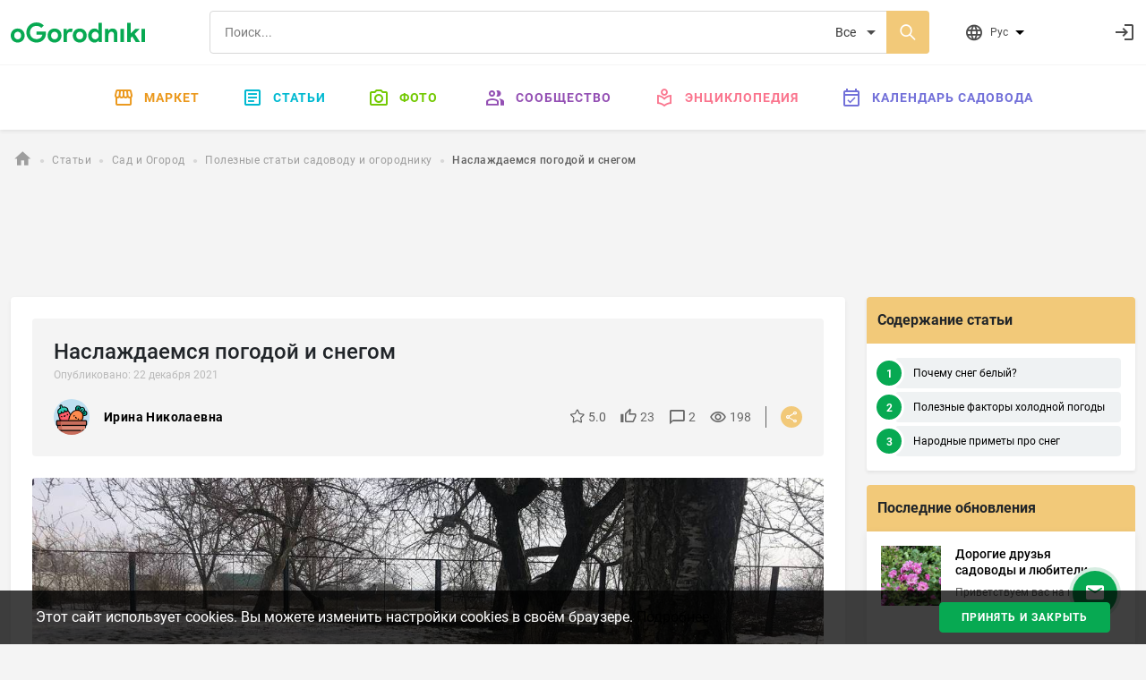

--- FILE ---
content_type: text/html; charset=utf-8
request_url: https://ogorodniki.com/article/naslazhdaemsia-pogodoi-i-snegom
body_size: 19181
content:
<!DOCTYPE html>
<html lang="ru">
    <head prefix="og:http://ogp.me/ns# article:http://ogp.me/ns/article#">
        <meta http-equiv="Content-Type" content="text/html; charset=utf-8" />
        <meta name="description" content="Почему снег белый? Полезные факторы холодной погоды. Народные приметы про снег." />
        <meta name="keywords" content="" />
        <meta content="IE=edge,chrome=1" http-equiv="X-UA-Compatible">
        <meta name="viewport" content="width=device-width, initial-scale=1.0, maximum-scale=1.0, user-scalable=no">
        <meta name="theme-color" content="#ffffff">
        
    <meta property="og:type" content="article">
    <meta property="og:title" content="Наслаждаемся погодой и снегом | Огородники">
    <meta property="og:url" content="https://ogorodniki.com/article/naslazhdaemsia-pogodoi-i-snegom">
    <meta property="og:image" content="https://static.ogorodniki.com/ogorod/8a/l_2e18054f-867c-4e0a-84f0-9e2ac44b538a.jpeg">
    <meta property="og:image:width" content="856">
    <meta property="og:image:height" content="466">
    <meta property="og:image:alt" content="Наслаждаемся погодой и снегом | Огородники">
    <meta property="og:description" content="Почему снег белый? Полезные факторы холодной погоды. Народные приметы про снег.">

    <meta property="fb:app_id" content="156942398147796" />

    <meta property="article:published_time" content="22 декабря 2021">
    <meta property="article:author" content="Ирина Николаевна">
    
    

        <meta name="google-site-verification" content="jYT7eT05ea5NiscpbDJoPllRxBJXjDEUxMCcvLaLgr8" />
        <meta name="yandex-verification" content="c470e12f88c4d8ef" />
        <meta name="verification" content="9a88de1765aca8cdc5a4e211bada3f" />

        
        
            
                
                <link rel="alternate" hreflang="x-default" href="https://ogorodniki.com/article/naslazhdaemsia-pogodoi-i-snegom">
            

            <link rel="alternate" hreflang="ru" href="https://ogorodniki.com/article/naslazhdaemsia-pogodoi-i-snegom">
        
            

            <link rel="alternate" hreflang="uk" href="https://ogorodniki.com/uk/article/nasolodzhuiemos-pogodoiu-ta-snigom">
        

        <title>5 вдохновляющих плюсов зимы | Огородники</title>

        
        
        <script type="application/ld+json">{"@context": "http://schema.org","@type": "Organization","name": "oGorodniki","url": "https://ogorodniki.com","logo": "https://ogorodniki.com/static/favicon/apple-touch-icon.png","sameAs": ["https://www.facebook.com/ogorodnikicom/","https://www.instagram.com/ogorodniki_sadovodu/","https://www.youtube.com/channel/UCv0iIX4sGRk9CHU-Ug9jtmA"]}</script>

        <link rel="canonical" href="https://ogorodniki.com/article/naslazhdaemsia-pogodoi-i-snegom">
        <link rel="apple-touch-icon" sizes="180x180" href="/static/favicon/apple-touch-icon.png">
        <link rel="icon" type="image/png" sizes="32x32" href="/static/favicon/favicon-32x32.png">
        <link rel="icon" type="image/png" sizes="16x16" href="/static/favicon/favicon-16x16.png">
        <link rel="manifest" href="/static/favicon/manifest.json">
        <link rel="mask-icon" href="/static/favicon/safari-pinned-tab.svg" color="#07A952">
        <link rel="shortcut icon" href="/static/favicon/favicon.ico" type="image/x-icon" sizes="48x48">
        <link href="/static/css/site.css?r=1627892932" type="text/css" rel="stylesheet">

        
    <script id="js-json-ld" type="application/ld+json">
    {
        "@context": "http://schema.org",
        "@type": "Article",
            "mainEntityOfPage": {
                "@type": "WebPage",
                "@id": "https://ogorodniki.com/article/naslazhdaemsia-pogodoi-i-snegom"
            },
        
        "headline": "Наслаждаемся погодой и снегом",
        
        "description": "Почему снег белый?Снег это замершая вода, то-есть лед. А лед сам по себе прозрачный, а снег нет, почему?Дело в том, что снег состоит из снежинок. А снежинки это маленькие кристаллики льда. Снег это много хаотичных кристаллов льда. Когда солнечный",
        
        "image": [
            "https://static.ogorodniki.com/ogorod/8a/l_2e18054f-867c-4e0a-84f0-9e2ac44b538a.jpeg"
        ],
        "datePublished": "2021-12-22 10:05:00.098976",
        "dateModified": "2021-12-22 10:05:00.098976",
        "author": {
            "@type": "Person",
            "name": "Ирина Николаевна"
        },
        "publisher": {
            "@type": "Organization",
            "name": "Огородники",
            "logo": {
                "@type": "ImageObject",
                "url": "https://ogorodniki.com/static/img/logo.png"
            }
          }
        }
    </script>


        
            <!-- Google Tag Manager -->
<script>(function(w,d,s,l,i){w[l]=w[l]||[];w[l].push({'gtm.start':
    new Date().getTime(),event:'gtm.js'});var f=d.getElementsByTagName(s)[0],
    j=d.createElement(s),dl=l!='dataLayer'?'&l='+l:'';j.async=true;j.src=
    'https://www.googletagmanager.com/gtm.js?id='+i+dl;f.parentNode.insertBefore(j,f);
    })(window,document,'script','dataLayer','GTM-WXB3S6N');</script>
<!-- End Google Tag Manager -->
            <script async src="https://www.googletagmanager.com/gtag/js?id=UA-109919236-1"></script>
<script async src="/static/js/snippet/g_analytic.js"></script>
        
    </head>
    <body>
        <input type="hidden" class="js-current-language" value="ru" data-id="0" />
        <div class="b-wrapper-popup"></div>
        
            
                <header class="b-header bg-white shadow-sm">
    <div class="border-bottom b-header__top">
        <div class="container-xxl b-header-top d-flex flex-wrap justify-content-between align-items-center py-2 my-1">
            <div class="b-mob-ico-wrap b-mob-ico-wrap_ham i-menu"></div>
            <div class="b-header-top_logo-box me-lg-5">
                <a href="/" class="b-header-top__logo"></a>
            </div>
            <div class="b-header-top__control-ico b-mob-ico-wrap b-mob-ico-wrap_close b-header-top_mob-search-ico i-search"></div>
            <div class="b-header-top__search-box px-2 px-lg-4 flex-grow-1">
                <div class="b-search d-flex">
                    
                    <label class="i-search b-search__ico-search"></label>
                    <input autocomplete="off" class="b-search__input" placeholder="Поиск..." value="" name="header-search" />
                    
                    <select class="b-search__select" name="search_filter">
                        
                            <option value="all" 
                                    class=&#39;js-tag-filter&#39; 
                                    
                                    >
                                Все
                            </option>
                        
                            <option value="species" 
                                    class=&#39;js-tag-filter&#39; 
                                    
                                    >
                                Энциклопедия
                            </option>
                        
                            <option value="articles" 
                                    class=&#39;js-tag-filter&#39; 
                                    
                                    >
                                Статьи
                            </option>
                        
                            <option value="experts" 
                                     
                                    
                                    >
                                Люди и компании
                            </option>
                        
                            <option value="photos" 
                                    class=&#39;js-tag-filter&#39; 
                                    
                                    >
                                Фото
                            </option>
                        
                            <option value="notes" 
                                    class=&#39;js-tag-filter&#39; 
                                    
                                    >
                                Заметки
                            </option>
                        
                            <option value="video_advices" 
                                    class=&#39;js-tag-filter&#39; 
                                    
                                    >
                                Видео-советы
                            </option>
                        
                            <option value="market" 
                                     
                                    
                                    >
                                Маркет
                            </option>
                        
                    </select>
                </div>
            </div>
            <div class="b-header__user-actions ps-0 ps-lg-3 d-flex justify-content-end">
                <div class="b-header-top__item b-header-top__item_mob-hide b-dropdown js-languages js-dropdown pe-0 pe-lg-5 me-0 me-lg-4">
                    <div class="b-header-top__control-ico i-website b-dropdown__toggle js-dropdown-toggle">
                        <span class="b-header-top__label ms-2">Рус</span>
                        <ul class="b-dropdown__menu fx-d-c h-ta-l">
                            
                                <li class="b-flags__item la-fx fx-aic" data-flag="b-flags__ru">
                                    <div data-href="/article/naslazhdaemsia-pogodoi-i-snegom" class="la-fx fx-aic js-change-lang">
                                        <span class="b-flags__ico b-flags__ru me-2"></span>
                                        <span>Русский</span>
                                    </div>
                                </li>
                            
                                <li class="b-flags__item la-fx fx-aic" data-flag="b-flags__uk">
                                    <div data-href="/uk/article/nasolodzhuiemos-pogodoiu-ta-snigom" class="la-fx fx-aic js-change-lang">
                                        <span class="b-flags__ico b-flags__uk me-2"></span>
                                        <span>Українська</span>
                                    </div>
                                </li>
                            
                        </ul>
                    </div>
                </div>
                <div class="js-messages"></div>
                <div class="js-notification"></div>
                <div class="b-header-top__item ms-1 justify-content-end fx-ba b-header-top__profile">
                    <div class="d-flex align-items-center justify-content-between js-user">
                        <a class="d-flex b-header-top__control-link b-header-top__profile-auth" href="/auth/login" rel="nofollow" title="Войти">
                            <i class="b-header-top__control-ico i-login"></i>
                        </a>
                    </div>
                </div>
            </div>
        </div>
    </div>
    
<nav class="container-fluid b-menu">

    <ul class="b-menu__list py-lg-2 d-flex justify-content-center">
        <li class="b-menu__item b-menu__side">
            <a href="/" data-href="/" class="b-menu__link"><span class="b-menu__side-ico i-home"></span>Главная</a>
        </li>
        <li class="b-menu__item">
            <a href="https://market.ogorodniki.com/ru" class="b-menu__link b-menu_market"><span class="b-menu__side-ico i-market"></span>Маркет</a>
        </li>
        <li class="b-menu__item b-menu__item_mega">
            <a href="/articles" data-href="/articles" class="b-menu__link b-menu_articles"><span class="b-menu__side-ico i-doc"></span>Статьи</a>
            <div class="b-megamenu d-none">
                <div class="b-megamenu__wrapper">
                    <ul class="b-megamenu__list la-fx fx-w">
                        <li class="b-megamenu__item h-mb-20">
                                <a href="/articles/sad-i-ogorod" data-href="/articles/sad-i-ogorod" class="b-megamenu__link h-mb-10">
                                    <i class="b-megamenu__ico ico-category__1"></i>Сад и Огород
                                </a>
                                <ul class="b-megamenu__sub">
                                    
                                        <li class="b-megamenu__sub-item">
                                            <a href="/articles/sad-i-ogorod/ovoshchi" data-href="/articles/sad-i-ogorod/ovoshchi" class="b-megamenu__sub-link">Овощи <sup class="b-articles__filter-num">819</sup></a>
                                        </li>
                                    
                                        <li class="b-megamenu__sub-item">
                                            <a href="/articles/sad-i-ogorod/frukty" data-href="/articles/sad-i-ogorod/frukty" class="b-megamenu__sub-link">Фрукты <sup class="b-articles__filter-num">221</sup></a>
                                        </li>
                                    
                                        <li class="b-megamenu__sub-item">
                                            <a href="/articles/sad-i-ogorod/iagody" data-href="/articles/sad-i-ogorod/iagody" class="b-megamenu__sub-link">Ягоды <sup class="b-articles__filter-num">432</sup></a>
                                        </li>
                                    
                                        <li class="b-megamenu__sub-item">
                                            <a href="/articles/sad-i-ogorod/vrediteli-i-bolezni" data-href="/articles/sad-i-ogorod/vrediteli-i-bolezni" class="b-megamenu__sub-link">Вредители <sup class="b-articles__filter-num">99</sup></a>
                                        </li>
                                    
                                        <li class="b-megamenu__sub-item">
                                            <a href="/articles/sad-i-ogorod/bobovye" data-href="/articles/sad-i-ogorod/bobovye" class="b-megamenu__sub-link">Бобовые <sup class="b-articles__filter-num">27</sup></a>
                                        </li>
                                    
                                        <li class="b-megamenu__sub-item">
                                            <a href="/articles/sad-i-ogorod/ekzoticheskie-rasteniia" data-href="/articles/sad-i-ogorod/ekzoticheskie-rasteniia" class="b-megamenu__sub-link">Экзотические растения <sup class="b-articles__filter-num">108</sup></a>
                                        </li>
                                    
                                        <li class="b-megamenu__sub-item">
                                            <a href="/articles/sad-i-ogorod/zlaki" data-href="/articles/sad-i-ogorod/zlaki" class="b-megamenu__sub-link">Злаки <sup class="b-articles__filter-num">52</sup></a>
                                        </li>
                                    
                                        <li class="b-megamenu__sub-item">
                                            <a href="/articles/sad-i-ogorod/travy-i-zelen" data-href="/articles/sad-i-ogorod/travy-i-zelen" class="b-megamenu__sub-link">Травы и зелень <sup class="b-articles__filter-num">195</sup></a>
                                        </li>
                                    
                                        <li class="b-megamenu__sub-item">
                                            <a href="/articles/sad-i-ogorod/orekh" data-href="/articles/sad-i-ogorod/orekh" class="b-megamenu__sub-link">Орехи <sup class="b-articles__filter-num">73</sup></a>
                                        </li>
                                    
                                        <li class="b-megamenu__sub-item">
                                            <a href="/articles/sad-i-ogorod/bolezni" data-href="/articles/sad-i-ogorod/bolezni" class="b-megamenu__sub-link">Болезни <sup class="b-articles__filter-num">30</sup></a>
                                        </li>
                                    
                                        <li class="b-megamenu__sub-item">
                                            <a href="/articles/sad-i-ogorod/lekarstvennye-rasteniia" data-href="/articles/sad-i-ogorod/lekarstvennye-rasteniia" class="b-megamenu__sub-link">Лекарственные растения <sup class="b-articles__filter-num">226</sup></a>
                                        </li>
                                    
                                        <li class="b-megamenu__sub-item">
                                            <a href="/articles/sad-i-ogorod/poleznye-stati-sadovodu-i-ogorodniku" data-href="/articles/sad-i-ogorod/poleznye-stati-sadovodu-i-ogorodniku" class="b-megamenu__sub-link">Полезные статьи садоводу и огороднику <sup class="b-articles__filter-num">2989</sup></a>
                                        </li>
                                    
                                </ul>
                            </li><li class="b-megamenu__item h-mb-20">
                                <a href="/articles/tsvety" data-href="/articles/tsvety" class="b-megamenu__link h-mb-10">
                                    <i class="b-megamenu__ico ico-category__2"></i>Комнатные растения
                                </a>
                                <ul class="b-megamenu__sub">
                                    
                                        <li class="b-megamenu__sub-item">
                                            <a href="/articles/tsvety/sukkulenty-i-kaktusy" data-href="/articles/tsvety/sukkulenty-i-kaktusy" class="b-megamenu__sub-link">Суккуленты и кактусы <sup class="b-articles__filter-num">273</sup></a>
                                        </li>
                                    
                                        <li class="b-megamenu__sub-item">
                                            <a href="/articles/tsvety/dekorativnotsvetushchie" data-href="/articles/tsvety/dekorativnotsvetushchie" class="b-megamenu__sub-link">Декоративно-цветущие <sup class="b-articles__filter-num">315</sup></a>
                                        </li>
                                    
                                        <li class="b-megamenu__sub-item">
                                            <a href="/articles/tsvety/dekorativnolistnye" data-href="/articles/tsvety/dekorativnolistnye" class="b-megamenu__sub-link">Декоративно-лиственные <sup class="b-articles__filter-num">145</sup></a>
                                        </li>
                                    
                                        <li class="b-megamenu__sub-item">
                                            <a href="/articles/tsvety/palmy-i-drevovidnye" data-href="/articles/tsvety/palmy-i-drevovidnye" class="b-megamenu__sub-link">Пальмы и древовидные <sup class="b-articles__filter-num">58</sup></a>
                                        </li>
                                    
                                        <li class="b-megamenu__sub-item">
                                            <a href="/articles/tsvety/plodovye" data-href="/articles/tsvety/plodovye" class="b-megamenu__sub-link">Плодовые <sup class="b-articles__filter-num">19</sup></a>
                                        </li>
                                    
                                        <li class="b-megamenu__sub-item">
                                            <a href="/articles/tsvety/vrediteli-rastenii" data-href="/articles/tsvety/vrediteli-rastenii" class="b-megamenu__sub-link">Вредители комнатных растений <sup class="b-articles__filter-num">0</sup></a>
                                        </li>
                                    
                                        <li class="b-megamenu__sub-item">
                                            <a href="/articles/tsvety/bolezni-rastenii" data-href="/articles/tsvety/bolezni-rastenii" class="b-megamenu__sub-link">Болезни комнатных растений <sup class="b-articles__filter-num">1</sup></a>
                                        </li>
                                    
                                        <li class="b-megamenu__sub-item">
                                            <a href="/articles/tsvety/paporotniki" data-href="/articles/tsvety/paporotniki" class="b-megamenu__sub-link">Папоротники <sup class="b-articles__filter-num">21</sup></a>
                                        </li>
                                    
                                        <li class="b-megamenu__sub-item">
                                            <a href="/articles/tsvety/poleznye-stati-komnatnym-tsvetovodam" data-href="/articles/tsvety/poleznye-stati-komnatnym-tsvetovodam" class="b-megamenu__sub-link">Полезные статьи комнатным цветоводам <sup class="b-articles__filter-num">114</sup></a>
                                        </li>
                                    
                                </ul>
                            </li><li class="b-megamenu__item h-mb-20">
                                <a href="/articles/landshaft" data-href="/articles/landshaft" class="b-megamenu__link h-mb-10">
                                    <i class="b-megamenu__ico ico-category__11"></i>Ландшафт
                                </a>
                                <ul class="b-megamenu__sub">
                                    
                                        <li class="b-megamenu__sub-item">
                                            <a href="/articles/landshaft/tsvety-otkrytogo-grunta" data-href="/articles/landshaft/tsvety-otkrytogo-grunta" class="b-megamenu__sub-link">Цветы открытого грунта <sup class="b-articles__filter-num">1237</sup></a>
                                        </li>
                                    
                                        <li class="b-megamenu__sub-item">
                                            <a href="/articles/landshaft/travy-gazonnye" data-href="/articles/landshaft/travy-gazonnye" class="b-megamenu__sub-link">Травы газонные <sup class="b-articles__filter-num">23</sup></a>
                                        </li>
                                    
                                        <li class="b-megamenu__sub-item">
                                            <a href="/articles/landshaft/viushchiesia-rasteniia" data-href="/articles/landshaft/viushchiesia-rasteniia" class="b-megamenu__sub-link">Вьющиеся лианы <sup class="b-articles__filter-num">86</sup></a>
                                        </li>
                                    
                                        <li class="b-megamenu__sub-item">
                                            <a href="/articles/landshaft/prudovye-rasteniia" data-href="/articles/landshaft/prudovye-rasteniia" class="b-megamenu__sub-link">Прудовые растения <sup class="b-articles__filter-num">55</sup></a>
                                        </li>
                                    
                                        <li class="b-megamenu__sub-item">
                                            <a href="/articles/landshaft/kustarniki-dekorativnye" data-href="/articles/landshaft/kustarniki-dekorativnye" class="b-megamenu__sub-link">Кустарники декоративные <sup class="b-articles__filter-num">217</sup></a>
                                        </li>
                                    
                                        <li class="b-megamenu__sub-item">
                                            <a href="/articles/landshaft/derevia" data-href="/articles/landshaft/derevia" class="b-megamenu__sub-link">Деревья <sup class="b-articles__filter-num">276</sup></a>
                                        </li>
                                    
                                        <li class="b-megamenu__sub-item">
                                            <a href="/articles/landshaft/tsvetniki" data-href="/articles/landshaft/tsvetniki" class="b-megamenu__sub-link">Цветники <sup class="b-articles__filter-num">80</sup></a>
                                        </li>
                                    
                                        <li class="b-megamenu__sub-item">
                                            <a href="/articles/landshaft/iskusstvennye-vodoiomy" data-href="/articles/landshaft/iskusstvennye-vodoiomy" class="b-megamenu__sub-link">Искусственные водоёмы <sup class="b-articles__filter-num">6</sup></a>
                                        </li>
                                    
                                        <li class="b-megamenu__sub-item">
                                            <a href="/articles/landshaft/alpiiskie-gorki" data-href="/articles/landshaft/alpiiskie-gorki" class="b-megamenu__sub-link">Альпийские горки <sup class="b-articles__filter-num">3</sup></a>
                                        </li>
                                    
                                        <li class="b-megamenu__sub-item">
                                            <a href="/articles/landshaft/sadovye-dorozhki" data-href="/articles/landshaft/sadovye-dorozhki" class="b-megamenu__sub-link">Садовые дорожки <sup class="b-articles__filter-num">6</sup></a>
                                        </li>
                                    
                                </ul>
                            </li><li class="b-megamenu__item h-mb-20">
                                <a href="/articles/zagorodnaja-zhizn" data-href="/articles/zagorodnaja-zhizn" class="b-megamenu__link h-mb-10">
                                    <i class="b-megamenu__ico ico-category__24"></i>Загородная жизнь
                                </a>
                                <ul class="b-megamenu__sub">
                                    
                                        <li class="b-megamenu__sub-item">
                                            <a href="/articles/zagorodnaja-zhizn/griby" data-href="/articles/zagorodnaja-zhizn/griby" class="b-megamenu__sub-link">Грибы <sup class="b-articles__filter-num">54</sup></a>
                                        </li>
                                    
                                        <li class="b-megamenu__sub-item">
                                            <a href="/articles/zagorodnaja-zhizn/poleznye-nasekomye" data-href="/articles/zagorodnaja-zhizn/poleznye-nasekomye" class="b-megamenu__sub-link">Насекомые <sup class="b-articles__filter-num">106</sup></a>
                                        </li>
                                    
                                        <li class="b-megamenu__sub-item">
                                            <a href="/articles/zagorodnaja-zhizn/domashnie-zhivotnye" data-href="/articles/zagorodnaja-zhizn/domashnie-zhivotnye" class="b-megamenu__sub-link">Домашние животные <sup class="b-articles__filter-num">135</sup></a>
                                        </li>
                                    
                                        <li class="b-megamenu__sub-item">
                                            <a href="/articles/zagorodnaja-zhizn/svoimi-rukami" data-href="/articles/zagorodnaja-zhizn/svoimi-rukami" class="b-megamenu__sub-link">Своими руками <sup class="b-articles__filter-num">429</sup></a>
                                        </li>
                                    
                                        <li class="b-megamenu__sub-item">
                                            <a href="/articles/zagorodnaja-zhizn/khobbi" data-href="/articles/zagorodnaja-zhizn/khobbi" class="b-megamenu__sub-link">Рыбалка <sup class="b-articles__filter-num">46</sup></a>
                                        </li>
                                    
                                        <li class="b-megamenu__sub-item">
                                            <a href="/articles/zagorodnaja-zhizn/instrument" data-href="/articles/zagorodnaja-zhizn/instrument" class="b-megamenu__sub-link">Инструмент <sup class="b-articles__filter-num">54</sup></a>
                                        </li>
                                    
                                        <li class="b-megamenu__sub-item">
                                            <a href="/articles/zagorodnaja-zhizn/stroitelstvo" data-href="/articles/zagorodnaja-zhizn/stroitelstvo" class="b-megamenu__sub-link">Строительство <sup class="b-articles__filter-num">372</sup></a>
                                        </li>
                                    
                                </ul>
                            </li><li class="b-megamenu__item h-mb-20">
                                <a href="/articles/zhivotnye" data-href="/articles/zhivotnye" class="b-megamenu__link h-mb-10">
                                    <i class="b-megamenu__ico ico-category__71"></i>Животные
                                </a>
                                <ul class="b-megamenu__sub">
                                    
                                        <li class="b-megamenu__sub-item">
                                            <a href="/articles/zhivotnye/ryby" data-href="/articles/zhivotnye/ryby" class="b-megamenu__sub-link">Рыбы <sup class="b-articles__filter-num">48</sup></a>
                                        </li>
                                    
                                        <li class="b-megamenu__sub-item">
                                            <a href="/articles/zhivotnye/ptitsy" data-href="/articles/zhivotnye/ptitsy" class="b-megamenu__sub-link">Птицы <sup class="b-articles__filter-num">140</sup></a>
                                        </li>
                                    
                                        <li class="b-megamenu__sub-item">
                                            <a href="/articles/zhivotnye/reptilii" data-href="/articles/zhivotnye/reptilii" class="b-megamenu__sub-link">Рептилии <sup class="b-articles__filter-num">14</sup></a>
                                        </li>
                                    
                                        <li class="b-megamenu__sub-item">
                                            <a href="/articles/zhivotnye/mlekopitaiushchie" data-href="/articles/zhivotnye/mlekopitaiushchie" class="b-megamenu__sub-link">Млекопитающие <sup class="b-articles__filter-num">142</sup></a>
                                        </li>
                                    
                                        <li class="b-megamenu__sub-item">
                                            <a href="/articles/zhivotnye/zemnovodnye" data-href="/articles/zhivotnye/zemnovodnye" class="b-megamenu__sub-link">Земноводные <sup class="b-articles__filter-num">7</sup></a>
                                        </li>
                                    
                                        <li class="b-megamenu__sub-item">
                                            <a href="/articles/zhivotnye/koshki" data-href="/articles/zhivotnye/koshki" class="b-megamenu__sub-link">Кошки <sup class="b-articles__filter-num">36</sup></a>
                                        </li>
                                    
                                        <li class="b-megamenu__sub-item">
                                            <a href="/articles/zhivotnye/sobaki" data-href="/articles/zhivotnye/sobaki" class="b-megamenu__sub-link">Собаки <sup class="b-articles__filter-num">64</sup></a>
                                        </li>
                                    
                                </ul>
                            </li><li class="b-megamenu__item h-mb-20">
                                <a href="/articles/pererabotka" data-href="/articles/pererabotka" class="b-megamenu__link h-mb-10">
                                    <i class="b-megamenu__ico ico-category__77"></i>Переработка
                                </a>
                                <ul class="b-megamenu__sub">
                                    
                                        <li class="b-megamenu__sub-item">
                                            <a href="/articles/pererabotka/kulinariia" data-href="/articles/pererabotka/kulinariia" class="b-megamenu__sub-link">Кулинария <sup class="b-articles__filter-num">310</sup></a>
                                        </li>
                                    
                                        <li class="b-megamenu__sub-item">
                                            <a href="/articles/pererabotka/retsepty" data-href="/articles/pererabotka/retsepty" class="b-megamenu__sub-link">Рецепты <sup class="b-articles__filter-num">421</sup></a>
                                        </li>
                                    
                                        <li class="b-megamenu__sub-item">
                                            <a href="/articles/pererabotka/vypechka" data-href="/articles/pererabotka/vypechka" class="b-megamenu__sub-link">Выпечка <sup class="b-articles__filter-num">39</sup></a>
                                        </li>
                                    
                                        <li class="b-megamenu__sub-item">
                                            <a href="/articles/pererabotka/konservatsii" data-href="/articles/pererabotka/konservatsii" class="b-megamenu__sub-link">Консервации <sup class="b-articles__filter-num">54</sup></a>
                                        </li>
                                    
                                        <li class="b-megamenu__sub-item">
                                            <a href="/articles/pererabotka/barbekiu" data-href="/articles/pererabotka/barbekiu" class="b-megamenu__sub-link">Барбекю <sup class="b-articles__filter-num">11</sup></a>
                                        </li>
                                    
                                        <li class="b-megamenu__sub-item">
                                            <a href="/articles/pererabotka/khranenie" data-href="/articles/pererabotka/khranenie" class="b-megamenu__sub-link">Хранение <sup class="b-articles__filter-num">8</sup></a>
                                        </li>
                                    
                                        <li class="b-megamenu__sub-item">
                                            <a href="/articles/pererabotka/termicheskaia-obrabotka" data-href="/articles/pererabotka/termicheskaia-obrabotka" class="b-megamenu__sub-link">Термическая обработка <sup class="b-articles__filter-num">23</sup></a>
                                        </li>
                                    
                                        <li class="b-megamenu__sub-item">
                                            <a href="/articles/pererabotka/khimicheskaia-obrabotka" data-href="/articles/pererabotka/khimicheskaia-obrabotka" class="b-megamenu__sub-link">Химическая обработка <sup class="b-articles__filter-num">0</sup></a>
                                        </li>
                                    
                                        <li class="b-megamenu__sub-item">
                                            <a href="/articles/pererabotka/ingredienty" data-href="/articles/pererabotka/ingredienty" class="b-megamenu__sub-link">Ингредиенты <sup class="b-articles__filter-num">28</sup></a>
                                        </li>
                                    
                                        <li class="b-megamenu__sub-item">
                                            <a href="/articles/pererabotka/salaty" data-href="/articles/pererabotka/salaty" class="b-megamenu__sub-link">Салаты <sup class="b-articles__filter-num">38</sup></a>
                                        </li>
                                    
                                        <li class="b-megamenu__sub-item">
                                            <a href="/articles/pererabotka/zakuski" data-href="/articles/pererabotka/zakuski" class="b-megamenu__sub-link">Закуски <sup class="b-articles__filter-num">18</sup></a>
                                        </li>
                                    
                                        <li class="b-megamenu__sub-item">
                                            <a href="/articles/pererabotka/ryba-i-moreprodukty" data-href="/articles/pererabotka/ryba-i-moreprodukty" class="b-megamenu__sub-link">Рыба и морепродукты <sup class="b-articles__filter-num">14</sup></a>
                                        </li>
                                    
                                        <li class="b-megamenu__sub-item">
                                            <a href="/articles/pererabotka/deserty" data-href="/articles/pererabotka/deserty" class="b-megamenu__sub-link">Десерты <sup class="b-articles__filter-num">39</sup></a>
                                        </li>
                                    
                                        <li class="b-megamenu__sub-item">
                                            <a href="/articles/pererabotka/napitki" data-href="/articles/pererabotka/napitki" class="b-megamenu__sub-link">Напитки <sup class="b-articles__filter-num">156</sup></a>
                                        </li>
                                    
                                        <li class="b-megamenu__sub-item">
                                            <a href="/articles/pererabotka/med" data-href="/articles/pererabotka/med" class="b-megamenu__sub-link">Мёд <sup class="b-articles__filter-num">56</sup></a>
                                        </li>
                                    
                                </ul>
                            </li>
                    </ul>
                </div>
            </div>
        </li>
        <li class="b-menu__item b-menu__item_mega">
            <a href="/galleries" data-href="/galleries" class="b-menu__link b-menu_photo"><span class="b-menu__side-ico i-photo"></span>Фото</a>
            <div class="b-megamenu d-none">
                <div class="b-megamenu__wrapper">
                    <ul class="b-megamenu__list la-fx fx-w">
                        
                        
                            <li class="b-megamenu__item h-mb-20">
                                <a href="/galleries/sad-i-ogorod" data-href="/galleries/sad-i-ogorod" class="b-megamenu__link h-mb-10">
                                    <i class="b-megamenu__ico ico-category__1"></i>Сад и Огород
                                </a>
                                <ul class="b-megamenu__sub">
                                    
                                        <li class="b-megamenu__sub-item">
                                            <a href="/galleries/ovoshchi" data-href="/articles/sad-i-ogorod/ovoshchi" class="b-megamenu__sub-link">Овощи <sup class="b-articles__filter-num">6494</sup></a>
                                        </li>
                                    
                                        <li class="b-megamenu__sub-item">
                                            <a href="/galleries/frukty" data-href="/articles/sad-i-ogorod/frukty" class="b-megamenu__sub-link">Фрукты <sup class="b-articles__filter-num">2546</sup></a>
                                        </li>
                                    
                                        <li class="b-megamenu__sub-item">
                                            <a href="/galleries/iagody" data-href="/articles/sad-i-ogorod/iagody" class="b-megamenu__sub-link">Ягоды <sup class="b-articles__filter-num">5328</sup></a>
                                        </li>
                                    
                                        <li class="b-megamenu__sub-item">
                                            <a href="/galleries/vrediteli-i-bolezni" data-href="/articles/sad-i-ogorod/vrediteli-i-bolezni" class="b-megamenu__sub-link">Вредители <sup class="b-articles__filter-num">966</sup></a>
                                        </li>
                                    
                                        <li class="b-megamenu__sub-item">
                                            <a href="/galleries/bobovye" data-href="/articles/sad-i-ogorod/bobovye" class="b-megamenu__sub-link">Бобовые <sup class="b-articles__filter-num">264</sup></a>
                                        </li>
                                    
                                        <li class="b-megamenu__sub-item">
                                            <a href="/galleries/ekzoticheskie-rasteniia" data-href="/articles/sad-i-ogorod/ekzoticheskie-rasteniia" class="b-megamenu__sub-link">Экзотические растения <sup class="b-articles__filter-num">980</sup></a>
                                        </li>
                                    
                                        <li class="b-megamenu__sub-item">
                                            <a href="/galleries/zlaki" data-href="/articles/sad-i-ogorod/zlaki" class="b-megamenu__sub-link">Злаки <sup class="b-articles__filter-num">794</sup></a>
                                        </li>
                                    
                                        <li class="b-megamenu__sub-item">
                                            <a href="/galleries/travy-i-zelen" data-href="/articles/sad-i-ogorod/travy-i-zelen" class="b-megamenu__sub-link">Травы и зелень <sup class="b-articles__filter-num">1349</sup></a>
                                        </li>
                                    
                                        <li class="b-megamenu__sub-item">
                                            <a href="/galleries/orekh" data-href="/articles/sad-i-ogorod/orekh" class="b-megamenu__sub-link">Орехи <sup class="b-articles__filter-num">892</sup></a>
                                        </li>
                                    
                                        <li class="b-megamenu__sub-item">
                                            <a href="/galleries/bolezni" data-href="/articles/sad-i-ogorod/bolezni" class="b-megamenu__sub-link">Болезни <sup class="b-articles__filter-num">350</sup></a>
                                        </li>
                                    
                                        <li class="b-megamenu__sub-item">
                                            <a href="/galleries/lekarstvennye-rasteniia" data-href="/articles/sad-i-ogorod/lekarstvennye-rasteniia" class="b-megamenu__sub-link">Лекарственные растения <sup class="b-articles__filter-num">2656</sup></a>
                                        </li>
                                    
                                        <li class="b-megamenu__sub-item">
                                            <a href="/galleries/poleznye-stati-sadovodu-i-ogorodniku" data-href="/articles/sad-i-ogorod/poleznye-stati-sadovodu-i-ogorodniku" class="b-megamenu__sub-link">Полезные статьи садоводу и огороднику <sup class="b-articles__filter-num">32525</sup></a>
                                        </li>
                                    
                                </ul>
                            </li>
                        
                            <li class="b-megamenu__item h-mb-20">
                                <a href="/galleries/tsvety" data-href="/galleries/tsvety" class="b-megamenu__link h-mb-10">
                                    <i class="b-megamenu__ico ico-category__2"></i>Комнатные растения
                                </a>
                                <ul class="b-megamenu__sub">
                                    
                                        <li class="b-megamenu__sub-item">
                                            <a href="/galleries/sukkulenty-i-kaktusy" data-href="/articles/tsvety/sukkulenty-i-kaktusy" class="b-megamenu__sub-link">Суккуленты и кактусы <sup class="b-articles__filter-num">3395</sup></a>
                                        </li>
                                    
                                        <li class="b-megamenu__sub-item">
                                            <a href="/galleries/dekorativnotsvetushchie" data-href="/articles/tsvety/dekorativnotsvetushchie" class="b-megamenu__sub-link">Декоративно-цветущие <sup class="b-articles__filter-num">4578</sup></a>
                                        </li>
                                    
                                        <li class="b-megamenu__sub-item">
                                            <a href="/galleries/dekorativnolistnye" data-href="/articles/tsvety/dekorativnolistnye" class="b-megamenu__sub-link">Декоративно-лиственные <sup class="b-articles__filter-num">2231</sup></a>
                                        </li>
                                    
                                        <li class="b-megamenu__sub-item">
                                            <a href="/galleries/palmy-i-drevovidnye" data-href="/articles/tsvety/palmy-i-drevovidnye" class="b-megamenu__sub-link">Пальмы и древовидные <sup class="b-articles__filter-num">273</sup></a>
                                        </li>
                                    
                                        <li class="b-megamenu__sub-item">
                                            <a href="/galleries/plodovye" data-href="/articles/tsvety/plodovye" class="b-megamenu__sub-link">Плодовые <sup class="b-articles__filter-num">58</sup></a>
                                        </li>
                                    
                                        <li class="b-megamenu__sub-item">
                                            <a href="/galleries/vrediteli-rastenii" data-href="/articles/tsvety/vrediteli-rastenii" class="b-megamenu__sub-link">Вредители комнатных растений <sup class="b-articles__filter-num">3</sup></a>
                                        </li>
                                    
                                        <li class="b-megamenu__sub-item">
                                            <a href="/galleries/bolezni-rastenii" data-href="/articles/tsvety/bolezni-rastenii" class="b-megamenu__sub-link">Болезни комнатных растений <sup class="b-articles__filter-num">6</sup></a>
                                        </li>
                                    
                                        <li class="b-megamenu__sub-item">
                                            <a href="/galleries/paporotniki" data-href="/articles/tsvety/paporotniki" class="b-megamenu__sub-link">Папоротники <sup class="b-articles__filter-num">265</sup></a>
                                        </li>
                                    
                                        <li class="b-megamenu__sub-item">
                                            <a href="/galleries/poleznye-stati-komnatnym-tsvetovodam" data-href="/articles/tsvety/poleznye-stati-komnatnym-tsvetovodam" class="b-megamenu__sub-link">Полезные статьи комнатным цветоводам <sup class="b-articles__filter-num">205</sup></a>
                                        </li>
                                    
                                </ul>
                            </li>
                        
                            <li class="b-megamenu__item h-mb-20">
                                <a href="/galleries/landshaft" data-href="/galleries/landshaft" class="b-megamenu__link h-mb-10">
                                    <i class="b-megamenu__ico ico-category__11"></i>Ландшафт
                                </a>
                                <ul class="b-megamenu__sub">
                                    
                                        <li class="b-megamenu__sub-item">
                                            <a href="/galleries/tsvety-otkrytogo-grunta" data-href="/articles/landshaft/tsvety-otkrytogo-grunta" class="b-megamenu__sub-link">Цветы открытого грунта <sup class="b-articles__filter-num">26357</sup></a>
                                        </li>
                                    
                                        <li class="b-megamenu__sub-item">
                                            <a href="/galleries/travy-gazonnye" data-href="/articles/landshaft/travy-gazonnye" class="b-megamenu__sub-link">Травы газонные <sup class="b-articles__filter-num">437</sup></a>
                                        </li>
                                    
                                        <li class="b-megamenu__sub-item">
                                            <a href="/galleries/viushchiesia-rasteniia" data-href="/articles/landshaft/viushchiesia-rasteniia" class="b-megamenu__sub-link">Вьющиеся лианы <sup class="b-articles__filter-num">1349</sup></a>
                                        </li>
                                    
                                        <li class="b-megamenu__sub-item">
                                            <a href="/galleries/prudovye-rasteniia" data-href="/articles/landshaft/prudovye-rasteniia" class="b-megamenu__sub-link">Прудовые растения <sup class="b-articles__filter-num">823</sup></a>
                                        </li>
                                    
                                        <li class="b-megamenu__sub-item">
                                            <a href="/galleries/kustarniki-dekorativnye" data-href="/articles/landshaft/kustarniki-dekorativnye" class="b-megamenu__sub-link">Кустарники декоративные <sup class="b-articles__filter-num">4567</sup></a>
                                        </li>
                                    
                                        <li class="b-megamenu__sub-item">
                                            <a href="/galleries/derevia" data-href="/articles/landshaft/derevia" class="b-megamenu__sub-link">Деревья <sup class="b-articles__filter-num">8084</sup></a>
                                        </li>
                                    
                                        <li class="b-megamenu__sub-item">
                                            <a href="/galleries/tsvetniki" data-href="/articles/landshaft/tsvetniki" class="b-megamenu__sub-link">Цветники <sup class="b-articles__filter-num">1584</sup></a>
                                        </li>
                                    
                                        <li class="b-megamenu__sub-item">
                                            <a href="/galleries/iskusstvennye-vodoiomy" data-href="/articles/landshaft/iskusstvennye-vodoiomy" class="b-megamenu__sub-link">Искусственные водоёмы <sup class="b-articles__filter-num">820</sup></a>
                                        </li>
                                    
                                        <li class="b-megamenu__sub-item">
                                            <a href="/galleries/alpiiskie-gorki" data-href="/articles/landshaft/alpiiskie-gorki" class="b-megamenu__sub-link">Альпийские горки <sup class="b-articles__filter-num">2</sup></a>
                                        </li>
                                    
                                        <li class="b-megamenu__sub-item">
                                            <a href="/galleries/sadovye-dorozhki" data-href="/articles/landshaft/sadovye-dorozhki" class="b-megamenu__sub-link">Садовые дорожки <sup class="b-articles__filter-num">3</sup></a>
                                        </li>
                                    
                                </ul>
                            </li>
                        
                            <li class="b-megamenu__item h-mb-20">
                                <a href="/galleries/zagorodnaja-zhizn" data-href="/galleries/zagorodnaja-zhizn" class="b-megamenu__link h-mb-10">
                                    <i class="b-megamenu__ico ico-category__24"></i>Загородная жизнь
                                </a>
                                <ul class="b-megamenu__sub">
                                    
                                        <li class="b-megamenu__sub-item">
                                            <a href="/galleries/griby" data-href="/articles/zagorodnaja-zhizn/griby" class="b-megamenu__sub-link">Грибы <sup class="b-articles__filter-num">1694</sup></a>
                                        </li>
                                    
                                        <li class="b-megamenu__sub-item">
                                            <a href="/galleries/poleznye-nasekomye" data-href="/articles/zagorodnaja-zhizn/poleznye-nasekomye" class="b-megamenu__sub-link">Насекомые <sup class="b-articles__filter-num">1780</sup></a>
                                        </li>
                                    
                                        <li class="b-megamenu__sub-item">
                                            <a href="/galleries/domashnie-zhivotnye" data-href="/articles/zagorodnaja-zhizn/domashnie-zhivotnye" class="b-megamenu__sub-link">Домашние животные <sup class="b-articles__filter-num">8439</sup></a>
                                        </li>
                                    
                                        <li class="b-megamenu__sub-item">
                                            <a href="/galleries/svoimi-rukami" data-href="/articles/zagorodnaja-zhizn/svoimi-rukami" class="b-megamenu__sub-link">Своими руками <sup class="b-articles__filter-num">2640</sup></a>
                                        </li>
                                    
                                        <li class="b-megamenu__sub-item">
                                            <a href="/galleries/khobbi" data-href="/articles/zagorodnaja-zhizn/khobbi" class="b-megamenu__sub-link">Рыбалка <sup class="b-articles__filter-num">384</sup></a>
                                        </li>
                                    
                                        <li class="b-megamenu__sub-item">
                                            <a href="/galleries/instrument" data-href="/articles/zagorodnaja-zhizn/instrument" class="b-megamenu__sub-link">Инструмент <sup class="b-articles__filter-num">442</sup></a>
                                        </li>
                                    
                                        <li class="b-megamenu__sub-item">
                                            <a href="/galleries/stroitelstvo" data-href="/articles/zagorodnaja-zhizn/stroitelstvo" class="b-megamenu__sub-link">Строительство <sup class="b-articles__filter-num">2424</sup></a>
                                        </li>
                                    
                                </ul>
                            </li>
                        
                            <li class="b-megamenu__item h-mb-20">
                                <a href="/galleries/zhivotnye" data-href="/galleries/zhivotnye" class="b-megamenu__link h-mb-10">
                                    <i class="b-megamenu__ico ico-category__71"></i>Животные
                                </a>
                                <ul class="b-megamenu__sub">
                                    
                                        <li class="b-megamenu__sub-item">
                                            <a href="/galleries/ryby" data-href="/articles/zhivotnye/ryby" class="b-megamenu__sub-link">Рыбы <sup class="b-articles__filter-num">384</sup></a>
                                        </li>
                                    
                                        <li class="b-megamenu__sub-item">
                                            <a href="/galleries/ptitsy" data-href="/articles/zhivotnye/ptitsy" class="b-megamenu__sub-link">Птицы <sup class="b-articles__filter-num">322</sup></a>
                                        </li>
                                    
                                        <li class="b-megamenu__sub-item">
                                            <a href="/galleries/reptilii" data-href="/articles/zhivotnye/reptilii" class="b-megamenu__sub-link">Рептилии <sup class="b-articles__filter-num">139</sup></a>
                                        </li>
                                    
                                        <li class="b-megamenu__sub-item">
                                            <a href="/galleries/mlekopitaiushchie" data-href="/articles/zhivotnye/mlekopitaiushchie" class="b-megamenu__sub-link">Млекопитающие <sup class="b-articles__filter-num">6</sup></a>
                                        </li>
                                    
                                        <li class="b-megamenu__sub-item">
                                            <a href="/galleries/zemnovodnye" data-href="/articles/zhivotnye/zemnovodnye" class="b-megamenu__sub-link">Земноводные <sup class="b-articles__filter-num">15</sup></a>
                                        </li>
                                    
                                        <li class="b-megamenu__sub-item">
                                            <a href="/galleries/koshki" data-href="/articles/zhivotnye/koshki" class="b-megamenu__sub-link">Кошки <sup class="b-articles__filter-num">0</sup></a>
                                        </li>
                                    
                                        <li class="b-megamenu__sub-item">
                                            <a href="/galleries/sobaki" data-href="/articles/zhivotnye/sobaki" class="b-megamenu__sub-link">Собаки <sup class="b-articles__filter-num">60</sup></a>
                                        </li>
                                    
                                </ul>
                            </li>
                        
                            <li class="b-megamenu__item h-mb-20">
                                <a href="/galleries/pererabotka" data-href="/galleries/pererabotka" class="b-megamenu__link h-mb-10">
                                    <i class="b-megamenu__ico ico-category__77"></i>Переработка
                                </a>
                                <ul class="b-megamenu__sub">
                                    
                                        <li class="b-megamenu__sub-item">
                                            <a href="/galleries/kulinariia" data-href="/articles/pererabotka/kulinariia" class="b-megamenu__sub-link">Кулинария <sup class="b-articles__filter-num">6307</sup></a>
                                        </li>
                                    
                                        <li class="b-megamenu__sub-item">
                                            <a href="/galleries/retsepty" data-href="/articles/pererabotka/retsepty" class="b-megamenu__sub-link">Рецепты <sup class="b-articles__filter-num">0</sup></a>
                                        </li>
                                    
                                        <li class="b-megamenu__sub-item">
                                            <a href="/galleries/vypechka" data-href="/articles/pererabotka/vypechka" class="b-megamenu__sub-link">Выпечка <sup class="b-articles__filter-num">0</sup></a>
                                        </li>
                                    
                                        <li class="b-megamenu__sub-item">
                                            <a href="/galleries/konservatsii" data-href="/articles/pererabotka/konservatsii" class="b-megamenu__sub-link">Консервации <sup class="b-articles__filter-num">0</sup></a>
                                        </li>
                                    
                                        <li class="b-megamenu__sub-item">
                                            <a href="/galleries/barbekiu" data-href="/articles/pererabotka/barbekiu" class="b-megamenu__sub-link">Барбекю <sup class="b-articles__filter-num">0</sup></a>
                                        </li>
                                    
                                        <li class="b-megamenu__sub-item">
                                            <a href="/galleries/khranenie" data-href="/articles/pererabotka/khranenie" class="b-megamenu__sub-link">Хранение <sup class="b-articles__filter-num">0</sup></a>
                                        </li>
                                    
                                        <li class="b-megamenu__sub-item">
                                            <a href="/galleries/termicheskaia-obrabotka" data-href="/articles/pererabotka/termicheskaia-obrabotka" class="b-megamenu__sub-link">Термическая обработка <sup class="b-articles__filter-num">0</sup></a>
                                        </li>
                                    
                                        <li class="b-megamenu__sub-item">
                                            <a href="/galleries/khimicheskaia-obrabotka" data-href="/articles/pererabotka/khimicheskaia-obrabotka" class="b-megamenu__sub-link">Химическая обработка <sup class="b-articles__filter-num">0</sup></a>
                                        </li>
                                    
                                        <li class="b-megamenu__sub-item">
                                            <a href="/galleries/ingredienty" data-href="/articles/pererabotka/ingredienty" class="b-megamenu__sub-link">Ингредиенты <sup class="b-articles__filter-num">0</sup></a>
                                        </li>
                                    
                                        <li class="b-megamenu__sub-item">
                                            <a href="/galleries/salaty" data-href="/articles/pererabotka/salaty" class="b-megamenu__sub-link">Салаты <sup class="b-articles__filter-num">0</sup></a>
                                        </li>
                                    
                                        <li class="b-megamenu__sub-item">
                                            <a href="/galleries/zakuski" data-href="/articles/pererabotka/zakuski" class="b-megamenu__sub-link">Закуски <sup class="b-articles__filter-num">0</sup></a>
                                        </li>
                                    
                                        <li class="b-megamenu__sub-item">
                                            <a href="/galleries/ryba-i-moreprodukty" data-href="/articles/pererabotka/ryba-i-moreprodukty" class="b-megamenu__sub-link">Рыба и морепродукты <sup class="b-articles__filter-num">0</sup></a>
                                        </li>
                                    
                                        <li class="b-megamenu__sub-item">
                                            <a href="/galleries/deserty" data-href="/articles/pererabotka/deserty" class="b-megamenu__sub-link">Десерты <sup class="b-articles__filter-num">0</sup></a>
                                        </li>
                                    
                                        <li class="b-megamenu__sub-item">
                                            <a href="/galleries/napitki" data-href="/articles/pererabotka/napitki" class="b-megamenu__sub-link">Напитки <sup class="b-articles__filter-num">0</sup></a>
                                        </li>
                                    
                                        <li class="b-megamenu__sub-item">
                                            <a href="/galleries/med" data-href="/articles/pererabotka/med" class="b-megamenu__sub-link">Мёд <sup class="b-articles__filter-num">256</sup></a>
                                        </li>
                                    
                                </ul>
                            </li>
                        
                        
                    </ul>
                </div>
            </div>
        </li>
        <li class="b-menu__item">
            <a href="/community" data-href="/community" class="b-menu__link b-menu_catalog"><span class="b-menu__side-ico i-community"></span>Сообщество</a>
            <div class="b-submenu d-none">
                <div class="b-submenu__wrapper">
                    <ul class="b-submenu__list">
                        
                        <li class="b-submenu__item">
                            <a href="/community/specialist" data-href="/community/specialist" class="b-submenu__link i-specialist">
                                Специалисты
                            </a>
                        </li>
                        
                        <li class="b-submenu__item">
                            <a href="/community/company" data-href="/community/company" class="b-submenu__link i-company">
                                Компании
                            </a>
                        </li>
                        
                        <li class="b-submenu__item">
                            <a href="/community/expert" data-href="/community/expert" class="b-submenu__link i-expert">
                                Эксперты
                            </a>
                        </li>
                        
                        <li class="b-submenu__item">
                            <a href="/community/amateur" data-href="/community/amateur" class="b-submenu__link i-amateur">
                                Любители
                            </a>
                        </li>
                        
                    </ul>
                </div>
            </div>
        </li>
        <li class="b-menu__item b-menu__item_mega">
            <a href="/catalog" data-href="/catalog" class="b-menu__link b-menu_encyclopedia"><span class="b-menu__side-ico i-encyclopedia"></span>Энциклопедия</a>
            <div class="b-megamenu d-none">
                <div class="b-megamenu__wrapper">
                    <ul class="b-megamenu__list la-fx fx-w"><li class="b-megamenu__item h-mb-20">
                                <a href="/catalog/sad-i-ogorod" data-href="/catalog/sad-i-ogorod" class="b-megamenu__link h-mb-10">
                                    <i class="b-megamenu__ico ico-category__1"></i>Сад и Огород
                                </a>
                                <ul class="b-megamenu__sub">
                                    
                                        <li class="b-megamenu__sub-item">
                                            <a href="/catalog/sad-i-ogorod/ovoshchi" data-href="/catalog/sad-i-ogorod/ovoshchi" class="b-megamenu__sub-link">Овощи <sup class="b-articles__filter-num">87</sup></a>
                                        </li>
                                    
                                        <li class="b-megamenu__sub-item">
                                            <a href="/catalog/sad-i-ogorod/frukty" data-href="/catalog/sad-i-ogorod/frukty" class="b-megamenu__sub-link">Фрукты <sup class="b-articles__filter-num">30</sup></a>
                                        </li>
                                    
                                        <li class="b-megamenu__sub-item">
                                            <a href="/catalog/sad-i-ogorod/iagody" data-href="/catalog/sad-i-ogorod/iagody" class="b-megamenu__sub-link">Ягоды <sup class="b-articles__filter-num">71</sup></a>
                                        </li>
                                    
                                        <li class="b-megamenu__sub-item">
                                            <a href="/catalog/sad-i-ogorod/vrediteli-i-bolezni" data-href="/catalog/sad-i-ogorod/vrediteli-i-bolezni" class="b-megamenu__sub-link">Вредители <sup class="b-articles__filter-num">137</sup></a>
                                        </li>
                                    
                                        <li class="b-megamenu__sub-item">
                                            <a href="/catalog/sad-i-ogorod/bobovye" data-href="/catalog/sad-i-ogorod/bobovye" class="b-megamenu__sub-link">Бобовые <sup class="b-articles__filter-num">13</sup></a>
                                        </li>
                                    
                                        <li class="b-megamenu__sub-item">
                                            <a href="/catalog/sad-i-ogorod/ekzoticheskie-rasteniia" data-href="/catalog/sad-i-ogorod/ekzoticheskie-rasteniia" class="b-megamenu__sub-link">Экзотические растения <sup class="b-articles__filter-num">74</sup></a>
                                        </li>
                                    
                                        <li class="b-megamenu__sub-item">
                                            <a href="/catalog/sad-i-ogorod/zlaki" data-href="/catalog/sad-i-ogorod/zlaki" class="b-megamenu__sub-link">Злаки <sup class="b-articles__filter-num">28</sup></a>
                                        </li>
                                    
                                        <li class="b-megamenu__sub-item">
                                            <a href="/catalog/sad-i-ogorod/travy-i-zelen" data-href="/catalog/sad-i-ogorod/travy-i-zelen" class="b-megamenu__sub-link">Травы и зелень <sup class="b-articles__filter-num">38</sup></a>
                                        </li>
                                    
                                        <li class="b-megamenu__sub-item">
                                            <a href="/catalog/sad-i-ogorod/orekh" data-href="/catalog/sad-i-ogorod/orekh" class="b-megamenu__sub-link">Орехи <sup class="b-articles__filter-num">13</sup></a>
                                        </li>
                                    
                                        <li class="b-megamenu__sub-item">
                                            <a href="/catalog/sad-i-ogorod/bolezni" data-href="/catalog/sad-i-ogorod/bolezni" class="b-megamenu__sub-link">Болезни <sup class="b-articles__filter-num">51</sup></a>
                                        </li>
                                    
                                        <li class="b-megamenu__sub-item">
                                            <a href="/catalog/sad-i-ogorod/lekarstvennye-rasteniia" data-href="/catalog/sad-i-ogorod/lekarstvennye-rasteniia" class="b-megamenu__sub-link">Лекарственные растения <sup class="b-articles__filter-num">73</sup></a>
                                        </li>
                                    
                                        <li class="b-megamenu__sub-item">
                                            <a href="/catalog/sad-i-ogorod/poleznye-stati-sadovodu-i-ogorodniku" data-href="/catalog/sad-i-ogorod/poleznye-stati-sadovodu-i-ogorodniku" class="b-megamenu__sub-link">Полезные статьи садоводу и огороднику <sup class="b-articles__filter-num">0</sup></a>
                                        </li>
                                    
                                </ul>
                            </li><li class="b-megamenu__item h-mb-20">
                                <a href="/catalog/tsvety" data-href="/catalog/tsvety" class="b-megamenu__link h-mb-10">
                                    <i class="b-megamenu__ico ico-category__2"></i>Комнатные растения
                                </a>
                                <ul class="b-megamenu__sub">
                                    
                                        <li class="b-megamenu__sub-item">
                                            <a href="/catalog/tsvety/sukkulenty-i-kaktusy" data-href="/catalog/tsvety/sukkulenty-i-kaktusy" class="b-megamenu__sub-link">Суккуленты и кактусы <sup class="b-articles__filter-num">102</sup></a>
                                        </li>
                                    
                                        <li class="b-megamenu__sub-item">
                                            <a href="/catalog/tsvety/dekorativnotsvetushchie" data-href="/catalog/tsvety/dekorativnotsvetushchie" class="b-megamenu__sub-link">Декоративно-цветущие <sup class="b-articles__filter-num">106</sup></a>
                                        </li>
                                    
                                        <li class="b-megamenu__sub-item">
                                            <a href="/catalog/tsvety/dekorativnolistnye" data-href="/catalog/tsvety/dekorativnolistnye" class="b-megamenu__sub-link">Декоративно-лиственные <sup class="b-articles__filter-num">131</sup></a>
                                        </li>
                                    
                                        <li class="b-megamenu__sub-item">
                                            <a href="/catalog/tsvety/palmy-i-drevovidnye" data-href="/catalog/tsvety/palmy-i-drevovidnye" class="b-megamenu__sub-link">Пальмы и древовидные <sup class="b-articles__filter-num">30</sup></a>
                                        </li>
                                    
                                        <li class="b-megamenu__sub-item">
                                            <a href="/catalog/tsvety/plodovye" data-href="/catalog/tsvety/plodovye" class="b-megamenu__sub-link">Плодовые <sup class="b-articles__filter-num">17</sup></a>
                                        </li>
                                    
                                        <li class="b-megamenu__sub-item">
                                            <a href="/catalog/tsvety/vrediteli-rastenii" data-href="/catalog/tsvety/vrediteli-rastenii" class="b-megamenu__sub-link">Вредители комнатных растений <sup class="b-articles__filter-num">0</sup></a>
                                        </li>
                                    
                                        <li class="b-megamenu__sub-item">
                                            <a href="/catalog/tsvety/bolezni-rastenii" data-href="/catalog/tsvety/bolezni-rastenii" class="b-megamenu__sub-link">Болезни комнатных растений <sup class="b-articles__filter-num">0</sup></a>
                                        </li>
                                    
                                        <li class="b-megamenu__sub-item">
                                            <a href="/catalog/tsvety/paporotniki" data-href="/catalog/tsvety/paporotniki" class="b-megamenu__sub-link">Папоротники <sup class="b-articles__filter-num">21</sup></a>
                                        </li>
                                    
                                        <li class="b-megamenu__sub-item">
                                            <a href="/catalog/tsvety/poleznye-stati-komnatnym-tsvetovodam" data-href="/catalog/tsvety/poleznye-stati-komnatnym-tsvetovodam" class="b-megamenu__sub-link">Полезные статьи комнатным цветоводам <sup class="b-articles__filter-num">0</sup></a>
                                        </li>
                                    
                                </ul>
                            </li><li class="b-megamenu__item h-mb-20">
                                <a href="/catalog/landshaft" data-href="/catalog/landshaft" class="b-megamenu__link h-mb-10">
                                    <i class="b-megamenu__ico ico-category__11"></i>Ландшафт
                                </a>
                                <ul class="b-megamenu__sub">
                                    
                                        <li class="b-megamenu__sub-item">
                                            <a href="/catalog/landshaft/tsvety-otkrytogo-grunta" data-href="/catalog/landshaft/tsvety-otkrytogo-grunta" class="b-megamenu__sub-link">Цветы открытого грунта <sup class="b-articles__filter-num">429</sup></a>
                                        </li>
                                    
                                        <li class="b-megamenu__sub-item">
                                            <a href="/catalog/landshaft/travy-gazonnye" data-href="/catalog/landshaft/travy-gazonnye" class="b-megamenu__sub-link">Травы газонные <sup class="b-articles__filter-num">26</sup></a>
                                        </li>
                                    
                                        <li class="b-megamenu__sub-item">
                                            <a href="/catalog/landshaft/viushchiesia-rasteniia" data-href="/catalog/landshaft/viushchiesia-rasteniia" class="b-megamenu__sub-link">Вьющиеся лианы <sup class="b-articles__filter-num">36</sup></a>
                                        </li>
                                    
                                        <li class="b-megamenu__sub-item">
                                            <a href="/catalog/landshaft/prudovye-rasteniia" data-href="/catalog/landshaft/prudovye-rasteniia" class="b-megamenu__sub-link">Прудовые растения <sup class="b-articles__filter-num">29</sup></a>
                                        </li>
                                    
                                        <li class="b-megamenu__sub-item">
                                            <a href="/catalog/landshaft/kustarniki-dekorativnye" data-href="/catalog/landshaft/kustarniki-dekorativnye" class="b-megamenu__sub-link">Кустарники декоративные <sup class="b-articles__filter-num">110</sup></a>
                                        </li>
                                    
                                        <li class="b-megamenu__sub-item">
                                            <a href="/catalog/landshaft/derevia" data-href="/catalog/landshaft/derevia" class="b-megamenu__sub-link">Деревья <sup class="b-articles__filter-num">184</sup></a>
                                        </li>
                                    
                                        <li class="b-megamenu__sub-item">
                                            <a href="/catalog/landshaft/tsvetniki" data-href="/catalog/landshaft/tsvetniki" class="b-megamenu__sub-link">Цветники <sup class="b-articles__filter-num">1</sup></a>
                                        </li>
                                    
                                        <li class="b-megamenu__sub-item">
                                            <a href="/catalog/landshaft/iskusstvennye-vodoiomy" data-href="/catalog/landshaft/iskusstvennye-vodoiomy" class="b-megamenu__sub-link">Искусственные водоёмы <sup class="b-articles__filter-num">0</sup></a>
                                        </li>
                                    
                                        <li class="b-megamenu__sub-item">
                                            <a href="/catalog/landshaft/alpiiskie-gorki" data-href="/catalog/landshaft/alpiiskie-gorki" class="b-megamenu__sub-link">Альпийские горки <sup class="b-articles__filter-num">0</sup></a>
                                        </li>
                                    
                                        <li class="b-megamenu__sub-item">
                                            <a href="/catalog/landshaft/sadovye-dorozhki" data-href="/catalog/landshaft/sadovye-dorozhki" class="b-megamenu__sub-link">Садовые дорожки <sup class="b-articles__filter-num">1</sup></a>
                                        </li>
                                    
                                </ul>
                            </li><li class="b-megamenu__item h-mb-20">
                                <a href="/catalog/zagorodnaja-zhizn" data-href="/catalog/zagorodnaja-zhizn" class="b-megamenu__link h-mb-10">
                                    <i class="b-megamenu__ico ico-category__24"></i>Загородная жизнь
                                </a>
                                <ul class="b-megamenu__sub">
                                    
                                        <li class="b-megamenu__sub-item">
                                            <a href="/catalog/zagorodnaja-zhizn/griby" data-href="/catalog/zagorodnaja-zhizn/griby" class="b-megamenu__sub-link">Грибы <sup class="b-articles__filter-num">208</sup></a>
                                        </li>
                                    
                                        <li class="b-megamenu__sub-item">
                                            <a href="/catalog/zagorodnaja-zhizn/poleznye-nasekomye" data-href="/catalog/zagorodnaja-zhizn/poleznye-nasekomye" class="b-megamenu__sub-link">Насекомые <sup class="b-articles__filter-num">15</sup></a>
                                        </li>
                                    
                                        <li class="b-megamenu__sub-item">
                                            <a href="/catalog/zagorodnaja-zhizn/domashnie-zhivotnye" data-href="/catalog/zagorodnaja-zhizn/domashnie-zhivotnye" class="b-megamenu__sub-link">Домашние животные <sup class="b-articles__filter-num">164</sup></a>
                                        </li>
                                    
                                        <li class="b-megamenu__sub-item">
                                            <a href="/catalog/zagorodnaja-zhizn/svoimi-rukami" data-href="/catalog/zagorodnaja-zhizn/svoimi-rukami" class="b-megamenu__sub-link">Своими руками <sup class="b-articles__filter-num">0</sup></a>
                                        </li>
                                    
                                        <li class="b-megamenu__sub-item">
                                            <a href="/catalog/zagorodnaja-zhizn/khobbi" data-href="/catalog/zagorodnaja-zhizn/khobbi" class="b-megamenu__sub-link">Рыбалка <sup class="b-articles__filter-num">0</sup></a>
                                        </li>
                                    
                                        <li class="b-megamenu__sub-item">
                                            <a href="/catalog/zagorodnaja-zhizn/instrument" data-href="/catalog/zagorodnaja-zhizn/instrument" class="b-megamenu__sub-link">Инструмент <sup class="b-articles__filter-num">0</sup></a>
                                        </li>
                                    
                                        <li class="b-megamenu__sub-item">
                                            <a href="/catalog/zagorodnaja-zhizn/stroitelstvo" data-href="/catalog/zagorodnaja-zhizn/stroitelstvo" class="b-megamenu__sub-link">Строительство <sup class="b-articles__filter-num">2</sup></a>
                                        </li>
                                    
                                </ul>
                            </li><li class="b-megamenu__item h-mb-20">
                                <a href="/catalog/zhivotnye" data-href="/catalog/zhivotnye" class="b-megamenu__link h-mb-10">
                                    <i class="b-megamenu__ico ico-category__71"></i>Животные
                                </a>
                                <ul class="b-megamenu__sub">
                                    
                                        <li class="b-megamenu__sub-item">
                                            <a href="/catalog/zhivotnye/ryby" data-href="/catalog/zhivotnye/ryby" class="b-megamenu__sub-link">Рыбы <sup class="b-articles__filter-num">2</sup></a>
                                        </li>
                                    
                                        <li class="b-megamenu__sub-item">
                                            <a href="/catalog/zhivotnye/ptitsy" data-href="/catalog/zhivotnye/ptitsy" class="b-megamenu__sub-link">Птицы <sup class="b-articles__filter-num">76</sup></a>
                                        </li>
                                    
                                        <li class="b-megamenu__sub-item">
                                            <a href="/catalog/zhivotnye/reptilii" data-href="/catalog/zhivotnye/reptilii" class="b-megamenu__sub-link">Рептилии <sup class="b-articles__filter-num">21</sup></a>
                                        </li>
                                    
                                        <li class="b-megamenu__sub-item">
                                            <a href="/catalog/zhivotnye/mlekopitaiushchie" data-href="/catalog/zhivotnye/mlekopitaiushchie" class="b-megamenu__sub-link">Млекопитающие <sup class="b-articles__filter-num">191</sup></a>
                                        </li>
                                    
                                        <li class="b-megamenu__sub-item">
                                            <a href="/catalog/zhivotnye/zemnovodnye" data-href="/catalog/zhivotnye/zemnovodnye" class="b-megamenu__sub-link">Земноводные <sup class="b-articles__filter-num">21</sup></a>
                                        </li>
                                    
                                        <li class="b-megamenu__sub-item">
                                            <a href="/catalog/zhivotnye/koshki" data-href="/catalog/zhivotnye/koshki" class="b-megamenu__sub-link">Кошки <sup class="b-articles__filter-num">13</sup></a>
                                        </li>
                                    
                                        <li class="b-megamenu__sub-item">
                                            <a href="/catalog/zhivotnye/sobaki" data-href="/catalog/zhivotnye/sobaki" class="b-megamenu__sub-link">Собаки <sup class="b-articles__filter-num">130</sup></a>
                                        </li>
                                    
                                </ul>
                            </li><li class="b-megamenu__item h-mb-20">
                                <a href="/catalog/pererabotka" data-href="/catalog/pererabotka" class="b-megamenu__link h-mb-10">
                                    <i class="b-megamenu__ico ico-category__77"></i>Переработка
                                </a>
                                <ul class="b-megamenu__sub">
                                    
                                        <li class="b-megamenu__sub-item">
                                            <a href="/catalog/pererabotka/kulinariia" data-href="/catalog/pererabotka/kulinariia" class="b-megamenu__sub-link">Кулинария <sup class="b-articles__filter-num">1</sup></a>
                                        </li>
                                    
                                        <li class="b-megamenu__sub-item">
                                            <a href="/catalog/pererabotka/retsepty" data-href="/catalog/pererabotka/retsepty" class="b-megamenu__sub-link">Рецепты <sup class="b-articles__filter-num">0</sup></a>
                                        </li>
                                    
                                        <li class="b-megamenu__sub-item">
                                            <a href="/catalog/pererabotka/vypechka" data-href="/catalog/pererabotka/vypechka" class="b-megamenu__sub-link">Выпечка <sup class="b-articles__filter-num">0</sup></a>
                                        </li>
                                    
                                        <li class="b-megamenu__sub-item">
                                            <a href="/catalog/pererabotka/konservatsii" data-href="/catalog/pererabotka/konservatsii" class="b-megamenu__sub-link">Консервации <sup class="b-articles__filter-num">0</sup></a>
                                        </li>
                                    
                                        <li class="b-megamenu__sub-item">
                                            <a href="/catalog/pererabotka/barbekiu" data-href="/catalog/pererabotka/barbekiu" class="b-megamenu__sub-link">Барбекю <sup class="b-articles__filter-num">0</sup></a>
                                        </li>
                                    
                                        <li class="b-megamenu__sub-item">
                                            <a href="/catalog/pererabotka/khranenie" data-href="/catalog/pererabotka/khranenie" class="b-megamenu__sub-link">Хранение <sup class="b-articles__filter-num">0</sup></a>
                                        </li>
                                    
                                        <li class="b-megamenu__sub-item">
                                            <a href="/catalog/pererabotka/termicheskaia-obrabotka" data-href="/catalog/pererabotka/termicheskaia-obrabotka" class="b-megamenu__sub-link">Термическая обработка <sup class="b-articles__filter-num">0</sup></a>
                                        </li>
                                    
                                        <li class="b-megamenu__sub-item">
                                            <a href="/catalog/pererabotka/khimicheskaia-obrabotka" data-href="/catalog/pererabotka/khimicheskaia-obrabotka" class="b-megamenu__sub-link">Химическая обработка <sup class="b-articles__filter-num">0</sup></a>
                                        </li>
                                    
                                        <li class="b-megamenu__sub-item">
                                            <a href="/catalog/pererabotka/ingredienty" data-href="/catalog/pererabotka/ingredienty" class="b-megamenu__sub-link">Ингредиенты <sup class="b-articles__filter-num">0</sup></a>
                                        </li>
                                    
                                        <li class="b-megamenu__sub-item">
                                            <a href="/catalog/pererabotka/salaty" data-href="/catalog/pererabotka/salaty" class="b-megamenu__sub-link">Салаты <sup class="b-articles__filter-num">0</sup></a>
                                        </li>
                                    
                                        <li class="b-megamenu__sub-item">
                                            <a href="/catalog/pererabotka/zakuski" data-href="/catalog/pererabotka/zakuski" class="b-megamenu__sub-link">Закуски <sup class="b-articles__filter-num">0</sup></a>
                                        </li>
                                    
                                        <li class="b-megamenu__sub-item">
                                            <a href="/catalog/pererabotka/ryba-i-moreprodukty" data-href="/catalog/pererabotka/ryba-i-moreprodukty" class="b-megamenu__sub-link">Рыба и морепродукты <sup class="b-articles__filter-num">1</sup></a>
                                        </li>
                                    
                                        <li class="b-megamenu__sub-item">
                                            <a href="/catalog/pererabotka/deserty" data-href="/catalog/pererabotka/deserty" class="b-megamenu__sub-link">Десерты <sup class="b-articles__filter-num">0</sup></a>
                                        </li>
                                    
                                        <li class="b-megamenu__sub-item">
                                            <a href="/catalog/pererabotka/napitki" data-href="/catalog/pererabotka/napitki" class="b-megamenu__sub-link">Напитки <sup class="b-articles__filter-num">0</sup></a>
                                        </li>
                                    
                                        <li class="b-megamenu__sub-item">
                                            <a href="/catalog/pererabotka/med" data-href="/catalog/pererabotka/med" class="b-megamenu__sub-link">Мёд <sup class="b-articles__filter-num">0</sup></a>
                                        </li>
                                    
                                </ul>
                            </li>
                    </ul>
                </div>
            </div>
        </li>
        <li class="b-menu__item">
            <a href="/calendar" data-href="/calendar" class="b-menu__link b-menu_calendar"><span class="b-menu__side-ico i-calendar"></span>Календарь садовода</a>
        </li>

        
        
    </ul>
</div>

</header>
            

            

<div class="b-content container-xxl js-article-page">
    <input type="hidden" name="article_id" value="11753" />
    
    
    <div class="b-article__breadcrumbs">
        
            
                
    <ol class="b-breadcrumbs d-flex align-items-center" itemscope itemtype="http://schema.org/BreadcrumbList">
        
            <li class="b-breadcrumbs__item" itemprop="itemListElement" itemscope itemtype="http://schema.org/ListItem">
                
                    <a href="/" class="b-breadcrumbs__link" itemprop="item">
                

                
                    <span class="i-home" itemprop="name" content="Главная"></span>
                

                
                
                    </a>
                

                <meta itemprop="position" content="1" />
            </li>
            
                <li class="b-breadcrumbs__item b-breadcrumbs__divider"> ● </li>
            
        
            <li class="b-breadcrumbs__item" itemprop="itemListElement" itemscope itemtype="http://schema.org/ListItem">
                
                    <a href="/articles" class="b-breadcrumbs__link" itemprop="item">
                

                
                    <span itemprop="name">Статьи</span>
                

                
                
                    </a>
                

                <meta itemprop="position" content="2" />
            </li>
            
                <li class="b-breadcrumbs__item b-breadcrumbs__divider"> ● </li>
            
        
            <li class="b-breadcrumbs__item" itemprop="itemListElement" itemscope itemtype="http://schema.org/ListItem">
                
                    <a href="/articles/sad-i-ogorod" class="b-breadcrumbs__link" itemprop="item">
                

                
                    <span itemprop="name">Сад и Огород</span>
                

                
                
                    </a>
                

                <meta itemprop="position" content="3" />
            </li>
            
                <li class="b-breadcrumbs__item b-breadcrumbs__divider"> ● </li>
            
        
            <li class="b-breadcrumbs__item" itemprop="itemListElement" itemscope itemtype="http://schema.org/ListItem">
                
                    <a href="/articles/sad-i-ogorod/poleznye-stati-sadovodu-i-ogorodniku" class="b-breadcrumbs__link" itemprop="item">
                

                
                    <span itemprop="name">Полезные статьи садоводу и огороднику</span>
                

                
                
                    </a>
                

                <meta itemprop="position" content="4" />
            </li>
            
                <li class="b-breadcrumbs__item b-breadcrumbs__divider"> ● </li>
            
        
            <li class="b-breadcrumbs__item" itemprop="itemListElement" itemscope itemtype="http://schema.org/ListItem">
                
                    <meta itemprop="item" content=""/>
                

                
                    <span itemprop="name">Наслаждаемся погодой и снегом</span>
                

                
                

                <meta itemprop="position" content="5" />
            </li>
            
        
    </ol>

            
        
    </div>
    

    <div class="mt-3" data-advert="article"></div>
    
    <div class="b-article__box d-flex justify-content-between">
        <div class="b-articles-box__left-content">
            <div class="bg-white mb-5 p-3 p-md-4 rounded shadow-sm">
                <div class="b-article__about p-3 p-md-4 mb-4 rounded">
                    <div class="mb-3">
                        <h1 class="b-article__h1">Наслаждаемся погодой и снегом</h1>
                        <span class="b-article__date">
                        Опубликовано: 
                            
                                22 декабря 2021
                            
                        </span>
                    </div>
                    <div class="d-flex flex-column flex-sm-row align-items-start align-items-sm-center">
                        <div class="col-12 col-sm-6 b-author b-author__mobile">
                            <div class="b-author__block d-flex align-items-center h-w-100p"></div>
                        </div>
                        <div class="col-12 col-sm-6 mt-3 mt-sm-0 b-article__actions d-flex justify-content-start justify-content-sm-end">
                            <div class="b-reactions b-author__reactions d-flex align-items-center">
                                <div class="b-reactions__ico b-author__rating-block">
                                    <span class="b-author__rating-title">Рейтинг</span>
                                    
                                        <div class="b-rating   b-rating_left la-fx fx-jcc fx-aic" data-modal="set-rating" data-base-rating="" data-id="11753" data-name="article_id" data-action="/api/v1/rating/create">
    <div class="b-rating__label"></div>
    <div class="b-rating__stars shadow-sm border">
        <div class="b-rating__item" data-rating="1">
            <span class="b-rating__ico" content="1"></span>
        </div>
        <div class="b-rating__item" data-rating="2">
            <span class="b-rating__ico" content="2"></span>
        </div>
        <div class="b-rating__item" data-rating="3">
            <span class="b-rating__ico" content="3"></span>
        </div>
        <div class="b-rating__item" data-rating="4">
            <span class="b-rating__ico" content="4"></span>
        </div>
        <div class="b-rating__item" data-rating="5">
            <span class="b-rating__ico" content="5"></span>
        </div>
    </div>
</div>
                                    
                                </div>
                                <span class="b-reactions__ico i-like js-likes-count" data-el-id="11753" data-article-id="11753"></span>
                                <a href="#comments" class="js-scroll js-comments-count b-reactions__ico i-bubble"></a>
                                <span class="b-reactions__ico js-views-count i-look-at"></span>
                            </div>

                            <span class="b-reactions__ico i-bookmark js-toggle-bookmarks" data-type="article" data-id="11753"></span>
                            <div class="b-flymenu">
                                <span class="b-reactions__ico b-reactions__share i-share me-0"></span>
                                <div class="b-flymenu__content b-flymenu__content_top">
                                    <div class="b-flymenu__inner">
                                        <div class="b-social">
                                            <span class="js-social-share b-social__item b-social__og i-soc-og js-share-entity-publication" data-entity-id="11753" data-entity-type="0" title="Поделиться в публикации"></span>
                                            <span class="js-social-share b-social__item b-social__fb i-soc-fb" title="Поделиться в Facebook"></span>
                                            <span title="Поделиться в VK" data-social-type="vk" data-social-url="https://ogorodniki.com/article/naslazhdaemsia-pogodoi-i-snegom" data-social-name=" | Огородники" data-social-image="https://static.ogorodniki.com/ogorod/8a/l_2e18054f-867c-4e0a-84f0-9e2ac44b538a.jpeg" data-social-dsc="" class="js-social-share b-social__item b-social__vk i-soc-vk"></span>
                                            <span title="Поделиться в Одноклассники" data-social-type="ok" data-social-url="https://ogorodniki.com/article/naslazhdaemsia-pogodoi-i-snegom" data-social-name=" | Огородники" data-social-image="https://static.ogorodniki.com/ogorod/8a/l_2e18054f-867c-4e0a-84f0-9e2ac44b538a.jpeg" data-social-dsc="" class="js-social-share b-social__item b-social__ok i-soc-ok"></span>
                                        </div>
                                    </div>
                                </div>
                            </div>
                        </div>
                    </div>
                </div>
                
                
                
                    
                
                
                    <article class="b-article js-print-content">
                        <div class="b-article__cover wide-box h-overflow-hid">
                            <div class="wide-content rounded">
                                    
                                        <a href="/gallery/sad-i-ogorod?id=112839">
                                            <picture class="h-w-100p">
                                                <source srcset="https://static.ogorodniki.com/ogorod/8a/s_2e18054f-867c-4e0a-84f0-9e2ac44b538a.jpeg" media="(max-width: 540px)">
                                                <source srcset="https://static.ogorodniki.com/ogorod/8a/m_2e18054f-867c-4e0a-84f0-9e2ac44b538a.jpeg" media="(max-width: 768px) and (min-width: 541px)">
                                                <source srcset="https://static.ogorodniki.com/ogorod/8a/l_2e18054f-867c-4e0a-84f0-9e2ac44b538a.jpeg" media="(max-width: 1000px) and (min-width: 769px">
                                                <source srcset="https://static.ogorodniki.com/ogorod/8a/xl_2e18054f-867c-4e0a-84f0-9e2ac44b538a.jpeg" media="(min-width: 1001px)">
                                                <img src="https://static.ogorodniki.com/ogorod/8a/xl_2e18054f-867c-4e0a-84f0-9e2ac44b538a.jpeg" class="wide-img b-article__img">
                                            </picture>
                                        </a>
                                    
                                </div>
                            </div>

                        <div class="d-flex justify-content-end align-items-center h-print-hide mt-3">
                            <button class="b-btn b-btn_sm b-btn_green-brd i-font-size i-lg js-increase-text-size" data-text-size="0" type="button" title="Увеличить размер текста">Увеличить текст</button>
                        </div>

                        
                            <div class="b-articles-box__right-col-item mt-3 shadow-sm rounded d-block d-lg-none">
                                <div class="b-article-aside__title">Содержание статьи</div>
                                <div class="b-article__contents p-3 bg-white rounded-bottom">
                                    <ol class="b-article__contents-list">
                                        
                                            <li class="b-article__contents-item">
                                                <a href="#pochemu-sneg-belyi" class="b-article__contents-link js-scroll">Почему снег белый?</a>
                                            </li>
                                        
                                            <li class="b-article__contents-item">
                                                <a href="#poleznye-faktory-kholodnoi-pogody" class="b-article__contents-link js-scroll">Полезные факторы холодной погоды</a>
                                            </li>
                                        
                                            <li class="b-article__contents-item">
                                                <a href="#narodnye-primety-pro-sneg" class="b-article__contents-link js-scroll">Народные приметы про снег</a>
                                            </li>
                                        
                                    </ol>
                                </div>
                            </div>
                        
                        
                        <div class="b-content-editor">
                            
                                <h2 id="pochemu-sneg-belyi">Почему снег белый?</h2><p>Снег это замершая вода, то-есть лед. А лед сам по себе прозрачный, а <a href="https://ogorodniki.com/article/9-interesnykh-faktov-o-snege" target="_blank">снег </a>нет, почему?</p><p>Дело в том, что снег состоит из снежинок. А снежинки это маленькие кристаллики льда. Снег это много хаотичных кристаллов льда. Когда солнечный свет падает на снежинку частично этот свет проходит, а частично отражается обратно. Снежинок много и когда отображается от их тела свет мы воспринимаем его как белое. Мы видим снег белым, только потому, что падающий солнечный свет тоже белый.</p><p>Для аграриев и будущих урожаев снег это удача. Озимые посевы укрыты снегом как под тёплым одеялом. Земля не промерзает. Снег укрыл посевы от морозов, значит будет урожай. <a href="https://ogorodniki.com/article/sneg-v-sadu-i-zashchita-rastenii-na-zimu" target="_blank">Заслуга снега хороший озимый урожай.</a></p><p>Экологи прогнозируют частые аномалии в погоде. И к этому нужно в первую очередь приспосабливаться и адаптироваться сельскому хозяйству.</p><p>Аномальность погодных условий возрастает. Потому, что климатическая система нашей земли выведена из состояния равновесия, деятельностью человека. Не известно к чему приведет нас климатическая система через 50 или 100 лет, но мы живем в переходный период.</p><p>Снег принес радость не только посевам, но и детям. Зимняя лепка, катания на санках дети счастливы.</p><h2><a href="/gallery/zagorodnaia-zhizn?id=136133" target="_blank"><img data-gallery-id="3216" data-gallery-image-id="136133" data-gallery-name="Загородная жизнь" data-image-id="224694" src="https://static.ogorodniki.com/ogorod/cf/l_14a02dcb-fd61-4175-8f1b-d7bf01f072cf.jpeg"/></a></h2><h2 id="poleznye-faktory-kholodnoi-pogody">Полезные факторы холодной погоды</h2><p>1. Холод активирует обмен веществ в организме</p><p>2. Талая вода прекрасный тоник для лица</p><p>3. В морозном воздухе на 30% больше кислорода, чем летом</p><p>4. Белый цвет успокаивает нервы</p><p>5.<a href="https://ogorodniki.com/article/polza-i-vred-snega-na-dache" target="_blank"> Снег</a> поглощает шум и звуки</p><h2><a href="/gallery/sad-i-ogorod?id=112098" target="_blank"><img data-gallery-id="3029" data-gallery-image-id="112098" data-gallery-name="Сад и огород" data-image-id="194877" src="https://static.ogorodniki.com/ogorod/e9/l_5635ab3d-be50-4b57-a7e5-a0ee3dd808e9.jpeg"/></a></h2><h2 id="narodnye-primety-pro-sneg">Народные приметы про снег</h2><p>1. Первый <a href="https://ogorodniki.com/article/nuzhno-li-zakidyvat-sneg-v-teplitsu" target="_blank">снег</a> говорит о том, что настоящая зима наступит через 40 дней.</p><p>2. Большое количество снега до середины декабря к ранней весне, а лето будет дождливым.</p><p>3. Много снега и морозная зима к отличному урожаю летом.</p><p>4. Теплая зима к плохому лету, холодному и не урожайному.</p><p>5. Густой хлоповидный снег к потеплению. Мелкий к затяжному холоду.</p><p><a href="/gallery/sad-i-ogorod?id=112108" target="_blank"><img data-gallery-id="3029" data-gallery-image-id="112108" data-gallery-name="Сад и огород" data-image-id="194887" src="https://static.ogorodniki.com/ogorod/5f/l_11ebd5ef-5104-4940-b23c-ad976ebf125f.jpeg"/></a></p><p><br/></p>
                            
                        </div>

                    </article>
                

                <div class="h-txt-notify mb-3">Заметили ошибку? Выделите её и нажмите Ctrl+Enter</div>

                
                
                    
    <div class="b-article__tags js-article-tags la-fx fx-w fx-jcs my-3">
        
            <a href="https://ogorodniki.com/search?profile=articles&amp;query=%D0%B7%D0%B8%D0%BC%D0%B0" class="b-article__tag rounded b-article__tag_dark me-2" title="Поиск по хештегу  #зима" style="color: #00b9d1"  data-tag-id="5054">зима</a>
        
            <a href="https://ogorodniki.com/search?profile=articles&amp;query=%D1%81%D0%BD%D0%B5%D0%B3" class="b-article__tag rounded b-article__tag_dark me-2" title="Поиск по хештегу  #снег" style="color: #00b9d1"  data-tag-id="7830">снег</a>
        
            <a href="https://ogorodniki.com/search?profile=articles&amp;query=%D0%BF%D1%80%D0%B8%D0%BC%D0%B5%D1%82%D1%8B+%D0%BF%D1%80%D0%BE+%D1%81%D0%BD%D0%B5%D0%B3" class="b-article__tag rounded b-article__tag_dark me-2" title="Поиск по хештегу  #приметы про снег" style="color: #00b9d1"  data-tag-id="41657">приметы про снег</a>
        
            <a href="https://ogorodniki.com/search?profile=articles&amp;query=%D0%BF%D0%BE%D1%87%D0%B5%D0%BC%D1%83+%D1%81%D0%BD%D0%B5%D0%B3+%D0%B1%D0%B5%D0%BB%D1%8B%D0%B9" class="b-article__tag rounded b-article__tag_dark me-2" title="Поиск по хештегу  #почему снег белый" style="color: #00b9d1"  data-tag-id="41658">почему снег белый</a>
        
            <a href="https://ogorodniki.com/search?profile=articles&amp;query=%D0%BF%D0%BB%D1%8E%D1%81%D1%8B+%D0%B7%D0%B8%D0%BC%D1%8B" class="b-article__tag rounded b-article__tag_dark me-2" title="Поиск по хештегу  #плюсы зимы" style="color: #00b9d1"  data-tag-id="41659">плюсы зимы</a>
        
    </div>

                

                
                <div class="mx-n4 mb-n4 px-4 py-3 bg-light rounded-bottom">
                    <div class="d-flex flex-column flex-md-row justify-content-between align-items-start align-items-md-center">
                        <div class="d-flex">
                            
                                <div class="d-flex flex-column flex-sm-row me-3">
                                    <button type="button" class="b-btn b-btn_md b-btn_green-brd h-mr-20 " data-modal="wish-create" data-id="11753" data-type="0" >
                                        Хочу иметь
                                        <sup class="b-btn__counter">0</sup>
                                    </button>
                                    <button type="button" class="mt-3 mt-sm-0 b-btn b-btn_md b-btn_green-brd " data-modal="offer-create" data-id="11753" data-type="0" >Могу предложить</button>
                                </div>
                            
                            <div class="b-article__print">
                                <button class="b-btn b-btn_md b-btn_green-brd b-btn_gray-brd i-print js-print-page">Распечатать статью</button>
                            </div>
                        </div>
                        <div class="b-article__actions mt-3 mt-md-0 d-flex justify-content-end">
                            <div class="b-reactions b-author__reactions d-flex align-items-center">
                                
                                <span class="b-reactions__ico i-like js-likes-count" data-el-id="11753" data-article-id="11753"></span>
                                
                            </div>

                            
                            <div class="b-flymenu">
                                <span class="b-reactions__ico b-reactions__share i-share me-0"></span>
                                <div class="b-flymenu__content b-flymenu__content_top">
                                    <div class="b-flymenu__inner">
                                        <div class="b-social">
                                            <span class="js-social-share b-social__item b-social__og i-soc-og js-share-entity-publication" data-entity-id="11753" data-entity-type="0" title="Поделиться в публикации"></span>
                                            <span class="js-social-share b-social__item b-social__fb i-soc-fb" title="Поделиться в Facebook"></span>
                                            <span title="Поделиться в VK" data-social-type="vk" data-social-url="https://ogorodniki.com/article/naslazhdaemsia-pogodoi-i-snegom" data-social-name="Наслаждаемся погодой и снегом | Огородники" data-social-image="https://static.ogorodniki.com/ogorod/8a/l_2e18054f-867c-4e0a-84f0-9e2ac44b538a.jpeg" data-social-dsc="Почему снег белый? Полезные факторы холодной погоды. Народные приметы про снег." class="js-social-share b-social__item b-social__vk i-soc-vk"></span>
                                            <span title="Поделиться в Одноклассники" data-social-type="ok" data-social-url="https://ogorodniki.com/article/naslazhdaemsia-pogodoi-i-snegom" data-social-name="Наслаждаемся погодой и снегом | Огородники" data-social-image="https://static.ogorodniki.com/ogorod/8a/l_2e18054f-867c-4e0a-84f0-9e2ac44b538a.jpeg" data-social-dsc="Почему снег белый? Полезные факторы холодной погоды. Народные приметы про снег." class="js-social-share b-social__item b-social__ok i-soc-ok"></span>
                                        </div>
                                    </div>
                                </div>
                            </div>
                        </div>
                    </div>
                </div>
            </div>

            
            <div class="mb-5">
                
                    







    




<div class="b-comments b-comments__article bg-white p-4 rounded shadow-sm js-comments rounded" id="comments">
    <div class="b-comments__title-box i-corner-btm h-mb-25">
        
            <div class="b-form__title h-mb-25">Комментарии</div>
        
    </div>
    <div class="b-comments__block_add js-comments-form pb-4 mb-4 border-bottom">
    </div>
    <div class="b-comments__block">
        
            
    
        <div id="comment-13889" class="b-comments__item mt-4 la-fx">
            <div class="h-w-100p">
                <div class="d-flex">
                    <div class="b-author__avatar b-avatar b-comments__ava">
                        
                            
    
    
    <a href="/user/813715" >
        
            <img src="https://static.ogorodniki.com/ogorod/d7/xs_65ed5738-adda-4428-bb3b-726409c67ad7.JPG" onerror="this.src = '/static/img/avatars/avatar.png'">
        
    </a>

                        
                        
                    </div>
                    <a href="/user/813715"
                        class="d-flex flex-column"
                        data-id="73"
                        data-status="0"
                        data-location="">
                        <div class="d-flex align-items-center">
                            <span class="b-author__name">Постыка Наташа</span>
                            
                        </div>
                        <span class="b-article__date h-ws-nw">24 декабря 2021</span>
                    </a>
                </div>
                <div class="b-comments__content">
                    <p class="b-comments__txt">
                        После затяжных пасмурных и дождливых дней, белому снегу все рады. Хотябы потому, что на улице сразу стало светлее, да и на душе тоже.  
                    </p>
                    <div class="b-reactions d-flex align-items-center mt-2">
                        
    
    <span data-comment-id="13889" data-el-id="13889" class="b-reactions__ico  i-like h-mr-10">1</span>


                        
                        
                            <span class="b-comments__link b-comments_answer" data-modal=comment>Ответить</span>
                            
                                <span class="b-comments__link b-comments_write h-ml-10" data-modal=user-write>Написать</span>
                            
                        
                    </div>
                    <div class="b-comments__block_add">
                        
    <form action="/api/v1/comment/create" method="POST" class="js-comment-form" data-loaded="false">
        <input type="hidden" name="article_id" value="11753">
        <input type="hidden" name="parent_id" value="13889">
        <div class="la-fx py-1">
            <div class="b-avatar b-author__avatar_lg me-4">
                
                    
                
            </div>
            <div class="b-comments__input-block h-w-100p">
                <textarea name="content" class="b-comments__area" data-emoji-loaded="false" maxlength="1000" placeholder="Добавьте комментарий..."></textarea>
            </div>
        </div>
        <div class="b-comments__btn-block la-fx fx-jce h-mt-10">
            
            <button type="reset" class="b-btn b-btn_gray-brd b-btn_sm js-cancel">
                Отменить
            </button>
            
            <button type="submit" class="b-btn b-btn_green b-btn_sm h-ml-10 js-comment">
                Добавить комментарий
            </button>
        </div>
    </form>

                    </div>
                </div>
                
                
            </div>
        </div>
    
        <div id="comment-13878" class="b-comments__item mt-4 la-fx">
            <div class="h-w-100p">
                <div class="d-flex">
                    <div class="b-author__avatar b-avatar b-comments__ava">
                        
                            
    
    
    <a href="/user/352392" >
        
            <img src="https://static.ogorodniki.com/ogorod/99/xs_7413ea55-1680-4c99-bc4c-2ba0ddcff599.JPG" onerror="this.src = '/static/img/avatars/avatar.png'">
        
    </a>

                        
                        
                    </div>
                    <a href="/user/352392"
                        class="d-flex flex-column"
                        data-id="71"
                        data-status="0"
                        data-location="Вишневое, Киевская область, Украина">
                        <div class="d-flex align-items-center">
                            <span class="b-author__name">Карпенко Катя</span>
                            
                        </div>
                        <span class="b-article__date h-ws-nw">23 декабря 2021</span>
                    </a>
                </div>
                <div class="b-comments__content">
                    <p class="b-comments__txt">
                        Пусть зимой зябко и холодно, но снегу рады все и детвора и взрослые. Думаю чистота снега дарит надежду на светлые мысли и надежды на все хорошее. 
                    </p>
                    <div class="b-reactions d-flex align-items-center mt-2">
                        
    
    <span data-comment-id="13878" data-el-id="13878" class="b-reactions__ico  i-like h-mr-10">1</span>


                        
                        
                            <span class="b-comments__link b-comments_answer" data-modal=comment>Ответить</span>
                            
                                <span class="b-comments__link b-comments_write h-ml-10" data-modal=user-write>Написать</span>
                            
                        
                    </div>
                    <div class="b-comments__block_add">
                        
    <form action="/api/v1/comment/create" method="POST" class="js-comment-form" data-loaded="false">
        <input type="hidden" name="article_id" value="11753">
        <input type="hidden" name="parent_id" value="13878">
        <div class="la-fx py-1">
            <div class="b-avatar b-author__avatar_lg me-4">
                
                    
                
            </div>
            <div class="b-comments__input-block h-w-100p">
                <textarea name="content" class="b-comments__area" data-emoji-loaded="false" maxlength="1000" placeholder="Добавьте комментарий..."></textarea>
            </div>
        </div>
        <div class="b-comments__btn-block la-fx fx-jce h-mt-10">
            
            <button type="reset" class="b-btn b-btn_gray-brd b-btn_sm js-cancel">
                Отменить
            </button>
            
            <button type="submit" class="b-btn b-btn_green b-btn_sm h-ml-10 js-comment">
                Добавить комментарий
            </button>
        </div>
    </form>

                    </div>
                </div>
                
                
            </div>
        </div>
    

        
    </div>
    
    
</div>
                
            </div>
            

            <div class="js-signup-form"></div>

            
            
                
                
                
                    <div class="px-4 px-sm-0">
                        <div class="b-main__title-name mb-2 pb-3">Рекомендуемые статьи</div>

                        <div class="row b-carousel_flex js-carousel">
                            
                                

                                
                                    




<div class="carousel-cell col-12 col-sm-6 col-md-4 mb-4 ">
    <div class="card overflow-hidden rounded ">
        <div class="card__cover">
            <a href="/article/posev-melkikh-semian-po-snegu-udobno-i-praktichno" class="card__image">
                <div class="square-box d-flex align-items-center justify-content-center">
                    <div class="square-content">
                        <img src="https://static.ogorodniki.com/ogorod/75/m_5dc3b96c-0e20-488b-8eeb-86ffbe9bda75.jpeg" alt="Посев мелких семян по снегу. Удобно и практично!" class="square-img " />
                    </div>
                    
                </div>
            </a>
            
                <a href="/articles/sad-i-ogorod/poleznye-stati-sadovodu-i-ogorodniku" class="card__category-type">
                    <span class="card__type-ico i-doc"></span>
                    <span class="card__category-name text-truncate">Полезные статьи садоводу и огороднику</span>
                </a>
            
        </div>
        <div class="card__body p-3">
            <div class="card__author d-flex align-items-center mb-2">
                <div class="b-avatar b-author__avatar_xs me-2">
                    
                        
    
    
    <a href="/user/605486" >
        
            <img src="https://static.ogorodniki.com/ogorod/98/xs_fc6b17d8-59fe-4cfb-995c-026bb7178098.JPG" onerror="this.src = '/static/img/avatars/avatar.png'">
        
    </a>

                    
                </div>
                <a href="/user/605486"><span title="Никитина Оксана">Никитина Оксана</span></a>
            </div>
            
    
        <a href="/article/posev-melkikh-semian-po-snegu-udobno-i-praktichno"  class="card__name   h-fw-m mb-2" title="Посев мелких семян по снегу. Удобно и практично!">Посев мелких семян по снегу. Удобно и практично!</a>
    

            <div class="card__description mb-2">Способ посева мелких семян по снегу. Этот способ обеспечит высокий процент всхожести семян и полноценное развитие рассады в дальнейшем.</div>
            
                
                
    <div class="b-article__tags  la-fx fx-w fx-jcs my-3">
        
            <a href="https://ogorodniki.com/search?profile=articles&amp;query=%D0%BF%D0%BE%D1%81%D0%B5%D0%B2+%D1%81%D0%B5%D0%BC%D1%8F%D0%BD+%D0%BF%D0%BE+%D1%81%D0%BD%D0%B5%D0%B3%D1%83" class="b-article__tag rounded b-article__tag_dark me-2" title="Поиск по хештегу  #посев семян по снегу" style="color: #00b9d1"  data-tag-id="28798">посев семян по снегу</a>
        
            <a href="https://ogorodniki.com/search?profile=articles&amp;query=%D0%BC%D0%B5%D1%82%D0%BE%D0%B4+%D0%BF%D0%BE%D1%81%D0%B0%D0%B4%D0%BA%D0%B8+%D0%BF%D0%BE+%D1%81%D0%BD%D0%B5%D0%B3%D1%83" class="b-article__tag rounded b-article__tag_dark me-2" title="Поиск по хештегу  #метод посадки по снегу" style="color: #00b9d1"  data-tag-id="44610">метод посадки по снегу</a>
        
            <a href="https://ogorodniki.com/search?profile=articles&amp;query=%D0%BF%D0%BE%D1%81%D0%B5%D0%B2%D0%B0+%D0%BC%D0%B5%D0%BB%D0%BA%D0%B8%D1%85+%D1%81%D0%B5%D0%BC%D1%8F%D0%BD+%D0%BF%D0%BE+%D1%81%D0%BD%D0%B5%D0%B3%D1%83" class="b-article__tag rounded b-article__tag_dark me-2" title="Поиск по хештегу  #посева мелких семян по снегу" style="color: #00b9d1"  data-tag-id="44611">посева мелких семян по снегу</a>
        
    </div>

            

            
                <div class="card__reactions d-flex border-top mt-2 pt-2 mb-n1">
                    
    
    <span data-article-id="568" data-el-id="568" class="b-reactions__ico  i-like h-mr-10">17</span>

                    <span class="b-reactions__ico js-views-count h-mr-10 i-look-at">1010</span> 
                    <a href="/article/posev-melkikh-semian-po-snegu-udobno-i-praktichno#comments" class="b-reactions__ico i-bubble">
                        4
                    </a>

                    

                    
                </div>
            
        </div>
    </div>
</div>

                                
                            
                                

                                
                                    




<div class="carousel-cell col-12 col-sm-6 col-md-4 mb-4 ">
    <div class="card overflow-hidden rounded ">
        <div class="card__cover">
            <a href="/article/posadka-po-snegu-pochemu-nuzhno-tekhnologiia-chto-sadit" class="card__image">
                <div class="square-box d-flex align-items-center justify-content-center">
                    <div class="square-content">
                        <img src="https://static.ogorodniki.com/ogorod/5d/m_c8adb77d-bfdd-49e2-9625-b8ab8c15125d.jpeg" alt="Посадка по снегу: почему нужно, технология, что садить" class="square-img " />
                    </div>
                    
                </div>
            </a>
            
                <a href="/articles/sad-i-ogorod/poleznye-stati-sadovodu-i-ogorodniku" class="card__category-type">
                    <span class="card__type-ico i-doc"></span>
                    <span class="card__category-name text-truncate">Полезные статьи садоводу и огороднику</span>
                </a>
            
        </div>
        <div class="card__body p-3">
            <div class="card__author d-flex align-items-center mb-2">
                <div class="b-avatar b-author__avatar_xs me-2">
                    
                        
    
    
    <a href="/user/078789" >
        
            <img src="https://static.ogorodniki.com/ogorod/9a/xs_ea5b109a-2f15-4fe8-af10-e2cb5e76ee9a.jpg" onerror="this.src = '/static/img/avatars/avatar.png'">
        
    </a>

                    
                </div>
                <a href="/user/078789"><span title="Зализская Екатерина ">Зализская Екатерина </span></a>
            </div>
            
    
        <a href="/article/posadka-po-snegu-pochemu-nuzhno-tekhnologiia-chto-sadit"  class="card__name   h-fw-m mb-2" title="Посадка по снегу: почему нужно, технология, что садить">Посадка по снегу: почему нужно, технология, что садить</a>
    

            <div class="card__description mb-2">Посев семян по снегу – это отличная возможность провести естественную стратификацию, добиться хорошего и раннего урожая. Вырастить здоровую и сильную рассаду можно, использовав снег в домашних условиях.</div>
            
                
                
    <div class="b-article__tags  la-fx fx-w fx-jcs my-3">
        
            <a href="https://ogorodniki.com/search?profile=articles&amp;query=%D0%BF%D0%BE%D1%81%D0%B5%D0%B2+%D1%81%D0%B5%D0%BC%D1%8F%D0%BD" class="b-article__tag rounded b-article__tag_dark me-2" title="Поиск по хештегу  #посев семян" style="color: #00b9d1"  data-tag-id="6723">посев семян</a>
        
            <a href="https://ogorodniki.com/search?profile=articles&amp;query=%D0%BC%D0%B5%D0%BB%D0%BA%D0%B8%D0%B5+%D1%81%D0%B5%D0%BC%D0%B5%D0%BD%D0%B0" class="b-article__tag rounded b-article__tag_dark me-2" title="Поиск по хештегу  #мелкие семена" style="color: #00b9d1"  data-tag-id="44563">мелкие семена</a>
        
            <a href="https://ogorodniki.com/search?profile=articles&amp;query=%D0%BF%D0%BE%D1%81%D0%B5%D0%B2+%D0%BF%D0%B5%D1%82%D1%83%D0%BD%D0%B8%D0%B8" class="b-article__tag rounded b-article__tag_dark me-2" title="Поиск по хештегу  #посев петунии" style="color: #00b9d1"  data-tag-id="44564">посев петунии</a>
        
            <a href="https://ogorodniki.com/search?profile=articles&amp;query=%D0%BF%D0%BE%D1%81%D0%B5%D0%B2+%D0%BA%D0%BB%D1%83%D0%B1%D0%BD%D0%B8%D0%BA%D0%B8" class="b-article__tag rounded b-article__tag_dark me-2" title="Поиск по хештегу  #посев клубники" style="color: #00b9d1"  data-tag-id="44565">посев клубники</a>
        
            <a href="https://ogorodniki.com/search?profile=articles&amp;query=%D1%80%D0%B0%D0%BD%D0%BD%D0%B8%D0%B9+%D1%83%D1%80%D0%BE%D0%B6%D0%B0%D0%B9" class="b-article__tag rounded b-article__tag_dark me-2" title="Поиск по хештегу  #ранний урожай" style="color: #00b9d1"  data-tag-id="44566">ранний урожай</a>
        
            <a href="https://ogorodniki.com/search?profile=articles&amp;query=%D1%83%D0%BA%D1%80%D1%8B%D1%82%D1%8C+%D1%81%D0%BD%D0%B5%D0%B3%D0%BE%D0%BC" class="b-article__tag rounded b-article__tag_dark me-2" title="Поиск по хештегу  #укрыть снегом" style="color: #00b9d1"  data-tag-id="44567">укрыть снегом</a>
        
    </div>

            

            
                <div class="card__reactions d-flex border-top mt-2 pt-2 mb-n1">
                    
    
    <span data-article-id="2425" data-el-id="2425" class="b-reactions__ico  i-like h-mr-10">39</span>

                    <span class="b-reactions__ico js-views-count h-mr-10 i-look-at">7568</span> 
                    <a href="/article/posadka-po-snegu-pochemu-nuzhno-tekhnologiia-chto-sadit#comments" class="b-reactions__ico i-bubble">
                        3
                    </a>

                    

                    
                </div>
            
        </div>
    </div>
</div>

                                
                            
                                

                                
                                    




<div class="carousel-cell col-12 col-sm-6 col-md-4 mb-4 ">
    <div class="card overflow-hidden rounded ">
        <div class="card__cover">
            <a href="/article/osnovnye-pravila-i-sekrety-uspeshnoi-ochistki-snega-s-postroek-poshagovye-instruktsii-i-rekomendatsii" class="card__image">
                <div class="square-box d-flex align-items-center justify-content-center">
                    <div class="square-content">
                        <img src="https://static.ogorodniki.com/ogorod/18/m_c9d754a3-ae31-4a0d-abbe-87938f661718.jpg" alt="Основные правила и секреты успешной очистки снега с построек: пошаговые инструкции и рекомендации" class="square-img " />
                    </div>
                    
                </div>
            </a>
            
                <a href="/articles/sad-i-ogorod/poleznye-stati-sadovodu-i-ogorodniku" class="card__category-type">
                    <span class="card__type-ico i-doc"></span>
                    <span class="card__category-name text-truncate">Полезные статьи садоводу и огороднику</span>
                </a>
            
        </div>
        <div class="card__body p-3">
            <div class="card__author d-flex align-items-center mb-2">
                <div class="b-avatar b-author__avatar_xs me-2">
                    
                        
    
    
    <a href="/user/078789" >
        
            <img src="https://static.ogorodniki.com/ogorod/9a/xs_ea5b109a-2f15-4fe8-af10-e2cb5e76ee9a.jpg" onerror="this.src = '/static/img/avatars/avatar.png'">
        
    </a>

                    
                </div>
                <a href="/user/078789"><span title="Зализская Екатерина ">Зализская Екатерина </span></a>
            </div>
            
    
        <a href="/article/osnovnye-pravila-i-sekrety-uspeshnoi-ochistki-snega-s-postroek-poshagovye-instruktsii-i-rekomendatsii"  class="card__name   h-fw-m mb-2" title="Основные правила и секреты успешной очистки снега с построек: пошаговые инструкции и рекомендации">Основные правила и секреты успешной очистки снега с построек: пошаговые инструкции и рекомендации</a>
    

            <div class="card__description mb-2">Как правильно убирать снег на крыше? Очистка снега с построек – это основная задача, которая убережет от проблем с протеканием крыши и обвалами. С чего следует начать, и какие методы предосторожности следует учитывать.</div>
            

            
                <div class="card__reactions d-flex border-top mt-2 pt-2 mb-n1">
                    
    
    <span data-article-id="2557" data-el-id="2557" class="b-reactions__ico  i-like h-mr-10">19</span>

                    <span class="b-reactions__ico js-views-count h-mr-10 i-look-at">1402</span> 
                    <a href="/article/osnovnye-pravila-i-sekrety-uspeshnoi-ochistki-snega-s-postroek-poshagovye-instruktsii-i-rekomendatsii#comments" class="b-reactions__ico i-bubble">
                        2
                    </a>

                    

                    
                </div>
            
        </div>
    </div>
</div>

                                
                            
                                

                                
                                    




<div class="carousel-cell col-12 col-sm-6 col-md-4 mb-4 ">
    <div class="card overflow-hidden rounded ">
        <div class="card__cover">
            <a href="/article/za-oknom-pervye-zamorozki-a-snega-net" class="card__image">
                <div class="square-box d-flex align-items-center justify-content-center">
                    <div class="square-content">
                        <img src="https://static.ogorodniki.com/ogorod/78/m_f13c7ea3-5145-47da-aa0c-ae928da05078.jpg" alt="За окном первые заморозки, а снега нет. Что делать с растениями на участке?" class="square-img " />
                    </div>
                    
                </div>
            </a>
            
                <a href="/articles/sad-i-ogorod/poleznye-stati-sadovodu-i-ogorodniku" class="card__category-type">
                    <span class="card__type-ico i-doc"></span>
                    <span class="card__category-name text-truncate">Полезные статьи садоводу и огороднику</span>
                </a>
            
        </div>
        <div class="card__body p-3">
            <div class="card__author d-flex align-items-center mb-2">
                <div class="b-avatar b-author__avatar_xs me-2">
                    
                        
    
    
    <a href="/user/567708" >
        
            <img src="https://static.ogorodniki.com/ogorod/a9/xs_e1e0222e-57b7-432a-9a1d-cb81274669a9.jpg" onerror="this.src = '/static/img/avatars/avatar.png'">
        
    </a>

                    
                </div>
                <a href="/user/567708"><span title="Марина Орехова">Марина Орехова</span></a>
            </div>
            
    
        <a href="/article/za-oknom-pervye-zamorozki-a-snega-net"  class="card__name   h-fw-m mb-2" title="За окном первые заморозки, а снега нет. Что делать с растениями на участке?">За окном первые заморозки, а снега нет. Что делать с растениями на участке?</a>
    

            <div class="card__description mb-2">Заморозки – это короткие по времени понижения температуры, что к обеду обязательно превращаются в плюсовую температуру. Морозы – это устойчивое и длительное понижение температуры, что держится в течение нескольких дней подряд.</div>
            

            
                <div class="card__reactions d-flex border-top mt-2 pt-2 mb-n1">
                    
    
    <span data-article-id="4287" data-el-id="4287" class="b-reactions__ico  i-like h-mr-10">19</span>

                    <span class="b-reactions__ico js-views-count h-mr-10 i-look-at">496</span> 
                    <a href="/article/za-oknom-pervye-zamorozki-a-snega-net#comments" class="b-reactions__ico i-bubble">
                        0
                    </a>

                    

                    
                </div>
            
        </div>
    </div>
</div>

                                
                            
                                

                                
                                    




<div class="carousel-cell col-12 col-sm-6 col-md-4 mb-4 ">
    <div class="card overflow-hidden rounded ">
        <div class="card__cover">
            <a href="/article/v-antarktide-obnaruzhen-zelenyi-sneg" class="card__image">
                <div class="square-box d-flex align-items-center justify-content-center">
                    <div class="square-content">
                        <img src="https://static.ogorodniki.com/ogorod/65/m_f0e428d6-b02a-442a-930a-638ce43a1665.png" alt="В Антарктиде обнаружен &#34;зеленый снег&#34;" class="square-img " />
                    </div>
                    
                </div>
            </a>
            
                <a href="/articles/sad-i-ogorod/poleznye-stati-sadovodu-i-ogorodniku" class="card__category-type">
                    <span class="card__type-ico i-doc"></span>
                    <span class="card__category-name text-truncate">Полезные статьи садоводу и огороднику</span>
                </a>
            
        </div>
        <div class="card__body p-3">
            <div class="card__author d-flex align-items-center mb-2">
                <div class="b-avatar b-author__avatar_xs me-2">
                    
                        
    
    
    <a href="/user/526668" >
        
            <img src="https://static.ogorodniki.com/ogorod/68/xs_e1cc9286-df4c-4b4b-809d-4eda44ce1968.jpg" onerror="this.src = '/static/img/avatars/avatar.png'">
        
    </a>

                    
                </div>
                <a href="/user/526668"><span title="ogorodniki.news">ogorodniki.news</span></a>
            </div>
            
    
        <a href="/article/v-antarktide-obnaruzhen-zelenyi-sneg"  class="card__name   h-fw-m mb-2" title="В Антарктиде обнаружен &#34;зеленый снег&#34;">В Антарктиде обнаружен &#34;зеленый снег&#34;</a>
    

            <div class="card__description mb-2">Глобальное потепление вызывает появление зеленых водорослей на снежных покровах Антарктиды.</div>
            

            
                <div class="card__reactions d-flex border-top mt-2 pt-2 mb-n1">
                    
    
    <span data-article-id="6606" data-el-id="6606" class="b-reactions__ico  i-like h-mr-10">24</span>

                    <span class="b-reactions__ico js-views-count h-mr-10 i-look-at">332</span> 
                    <a href="/article/v-antarktide-obnaruzhen-zelenyi-sneg#comments" class="b-reactions__ico i-bubble">
                        1
                    </a>

                    

                    
                </div>
            
        </div>
    </div>
</div>

                                
                            
                                

                                
                                    




<div class="carousel-cell col-12 col-sm-6 col-md-4 mb-4 ">
    <div class="card overflow-hidden rounded ">
        <div class="card__cover">
            <a href="/article/polza-i-vred-snega-na-dache" class="card__image">
                <div class="square-box d-flex align-items-center justify-content-center">
                    <div class="square-content">
                        <img src="https://static.ogorodniki.com/ogorod/85/m_f82904a5-aeae-42d0-ba2f-9447d684f585.jpg" alt="Польза и вред снега на даче" class="square-img " />
                    </div>
                    
                </div>
            </a>
            
                <a href="/articles/sad-i-ogorod/poleznye-stati-sadovodu-i-ogorodniku" class="card__category-type">
                    <span class="card__type-ico i-doc"></span>
                    <span class="card__category-name text-truncate">Полезные статьи садоводу и огороднику</span>
                </a>
            
        </div>
        <div class="card__body p-3">
            <div class="card__author d-flex align-items-center mb-2">
                <div class="b-avatar b-author__avatar_xs me-2">
                    
                        
    
    
    <a href="/user/907581" >
        
            <img src="https://static.ogorodniki.com/ogorod/5d/xs_0d5e1633-3ced-43e1-9a11-f3bcadd3805d.jpg" onerror="this.src = '/static/img/avatars/avatar.png'">
        
    </a>

                    
                </div>
                <a href="/user/907581"><span title="Анжелика Мануша">Анжелика Мануша</span></a>
            </div>
            
    
        <a href="/article/polza-i-vred-snega-na-dache"  class="card__name   h-fw-m mb-2" title="Польза и вред снега на даче">Польза и вред снега на даче</a>
    

            <div class="card__description mb-2">Положительные и отрицательные последствия снегопадов для дачи: обогащение почвы влагой, утепление растений, угроза для целостности веток деревьев и кустарников, возможная поломка теплиц.</div>
            
                
                
    <div class="b-article__tags  la-fx fx-w fx-jcs my-3">
        
            <a href="https://ogorodniki.com/search?profile=articles&amp;query=%D1%81%D0%BD%D0%B5%D0%B3+%D0%B2+%D1%81%D0%B0%D0%B4%D1%83" class="b-article__tag rounded b-article__tag_dark me-2" title="Поиск по хештегу  #снег в саду" style="color: #00b9d1"  data-tag-id="24258">снег в саду</a>
        
            <a href="https://ogorodniki.com/search?profile=articles&amp;query=%D1%81%D0%BD%D0%B5%D0%B3" class="b-article__tag rounded b-article__tag_dark me-2" title="Поиск по хештегу  #снег" style="color: #00b9d1"  data-tag-id="7830">снег</a>
        
            <a href="https://ogorodniki.com/search?profile=articles&amp;query=%D1%81%D0%BD%D0%B5%D0%B3%D0%BE%D0%BF%D0%B0%D0%B4" class="b-article__tag rounded b-article__tag_dark me-2" title="Поиск по хештегу  #снегопад" style="color: #00b9d1"  data-tag-id="24259">снегопад</a>
        
            <a href="https://ogorodniki.com/search?profile=articles&amp;query=%D0%BF%D0%BE%D0%BB%D1%8C%D0%B7%D0%B0+%D1%81%D0%BD%D0%B5%D0%B3%D0%B0" class="b-article__tag rounded b-article__tag_dark me-2" title="Поиск по хештегу  #польза снега" style="color: #00b9d1"  data-tag-id="24260">польза снега</a>
        
            <a href="https://ogorodniki.com/search?profile=articles&amp;query=%D0%BF%D0%B5%D1%80%D0%B2%D1%8B%D0%B9+%D1%81%D0%BD%D0%B5%D0%B3" class="b-article__tag rounded b-article__tag_dark me-2" title="Поиск по хештегу  #первый снег" style="color: #00b9d1"  data-tag-id="14284">первый снег</a>
        
            <a href="https://ogorodniki.com/search?profile=articles&amp;query=%D0%BC%D0%BE%D1%80%D0%BE%D0%B7" class="b-article__tag rounded b-article__tag_dark me-2" title="Поиск по хештегу  #мороз" style="color: #00b9d1"  data-tag-id="11663">мороз</a>
        
    </div>

            

            
                <div class="card__reactions d-flex border-top mt-2 pt-2 mb-n1">
                    
    
    <span data-article-id="9459" data-el-id="9459" class="b-reactions__ico  i-like h-mr-10">16</span>

                    <span class="b-reactions__ico js-views-count h-mr-10 i-look-at">855</span> 
                    <a href="/article/polza-i-vred-snega-na-dache#comments" class="b-reactions__ico i-bubble">
                        1
                    </a>

                    

                    
                </div>
            
        </div>
    </div>
</div>

                                
                            

                            
                        </div>
                    </div>
                
            
        </div>

        <div class="b-articles-box__right-col">
            
                <div class="b-articles-box__right-col-item shadow-sm d-none d-lg-block">
                    <div class="b-article-aside__title">Содержание статьи</div>
                    <div class="b-article__contents p-3 bg-white rounded-bottom">
                        <ol class="b-article__contents-list">
                            
                                <li class="b-article__contents-item">
                                    <a href="#pochemu-sneg-belyi" class="b-article__contents-link js-scroll">Почему снег белый?</a>
                                </li>
                            
                                <li class="b-article__contents-item">
                                    <a href="#poleznye-faktory-kholodnoi-pogody" class="b-article__contents-link js-scroll">Полезные факторы холодной погоды</a>
                                </li>
                            
                                <li class="b-article__contents-item">
                                    <a href="#narodnye-primety-pro-sneg" class="b-article__contents-link js-scroll">Народные приметы про снег</a>
                                </li>
                            
                        </ol>
                    </div>
                </div>
            

            <div class="b-articles-box__right-col-item js-side-popular-articles">
                <div class="b-article-aside__title">Самое популярное</div>
            </div>
            <div class="b-articles-box__right-col-item js-side-new-articles">
                <div class="b-article-aside__title">Последние обновления</div>
            </div>

            <div class="b-articles-box__right-col-item js-side-ads"></div>
            
            <div class="js-signup-form"></div>
        </div>
    </div>
</div>


    
    <div class="b-popup__auth h-d-n">
        <div class="container-xxl b-content__form">
            <div class="la-fx fx-jcsb">
                <h2 class="js-tab b-form__tab b-form__tab_active" data-form="auth">
                    Авторизация
                </h2>
                <h2 class="js-tab b-form__tab" data-form="reg">
                    Регистрация
                </h2>
            </div>
            <div class="b-form__block" data-form="auth">
            
                <form method="POST" action="/api/v1/auth/login" class="b-login b-form" data-submittable="true">
    <input type="hidden" name="_csrf_token" value="aa7436ca-e964-4faa-8637-b60fc6d680e5">
    <div class="b-form__col">
        <div class="b-form__input-wrap">
            <label for="l-l-email" class="b-form__label_ico i-mail"></label>
            <input id="l-l-email" class="b-form__input b-form__input_reg" type="text" name="email" value="" placeholder="Email" autofocus>
        </div>
    </div>

    <div class="b-form__col">
        <div class="b-form__input-wrap">
            <label for="l-l-pass" class="b-form__label_ico i-lock"></label>
            <input id="l-l-pass" class="b-form__input b-form__input_reg" type="password" name="password" value="" placeholder="Пароль">
        </div>
    </div>
    
    

    <div class="b-form__row h-mb-30">
        <button class="b-btn b-btn_green b-btn_w100p b-login__submit h-mt-15" type="submit">
            Войти
        </button>
    </div>
    <div class="b-form__row h-ta-c la-fx fx-jcc">
        <a href="/auth/reset" class="b-auth__recover">Восстановить пароль</a>
    </div>

    <div class="b-auth__social h-mt-15 h-ta-c">
        <span class="b-auth__social-title h-mb-20 h-txt-notify">или войти через соцсети</span>
        <div class=" la-fx fx-jcc">
            <div class="b-auth__social-item">
                <a href="/fb/auth" class="b-social__item b-social__fb i-soc-fb"></a>
            </div>
            <div class="b-auth__social-item">
                <a href="/vk/auth" class="b-social__item b-social__vk i-soc-vk"></a>
            </div>
            
                <div class="b-auth__social-item">
                    <a href="/ok/auth" class="b-social__item b-social__ok i-soc-ok"></a>
                </div>
            
            <div class="b-auth__social-item">
                <a href="/go/auth" class="b-social__item b-social__google i-soc-google"></a>
            </div>
        </div>
    </div>
</form>
            
            </div>
            <div class="b-form__block b-form__disabled" data-form="reg">
            
                <form method="POST" action="/api/v1/user/signup" class="b-register b-form" data-submittable="true">
    <input type="hidden" name="_csrf_token" value="aa7436ca-e964-4faa-8637-b60fc6d680e5">

    <div class="b-form__col">
        <div class="b-form__input-wrap">
            <label for="l-r-email" class="b-form__label_ico i-mail"></label>
            <input id="l-r-email" class="b-form__input b-form__input_reg" type="text" name="email" value="" placeholder="Email">
        </div>
    </div>

    <div class="b-form__col">
        <div class="b-form__input-wrap">
            <label for="l-r-pass" class="b-form__label_ico i-lock"></label>
            <input id="l-r-pass" class="b-form__input b-form__input_reg" type="password" name="password" value="" placeholder="Пароль">
        </div>
    </div>

    <div class="b-form__col">
        <div class="b-checkbox b-checkbox_tr">
            <input type="checkbox" id="l-r-terms" name="terms" class="b-checkbox__input" />
            <label for="l-r-terms" class="b-checkbox__label">
                <p class="h-ml-10 h-fs-med h-link-color-white">Я ознакомлен и принимаю <br><a href="/terms" class="h-link-green h-fw-b">Условия использования</a></p>
            </label>
        </div>

        <div class="b-checkbox b-checkbox_tr">
            <input type="checkbox" id="l-r-privacy" name="privacy" class="b-checkbox__input" />
            <label for="l-r-privacy" class="b-checkbox__label">
                <p class="h-ml-10 h-fs-med h-link-color-white">Я согласен с <br><a href="/privacy" class="h-link-green h-fw-b">Уведомлением о конфиденциальности</a></p>
            </label>
        </div>
    </div>

    

    <div class="b-form__row">
        <button class="b-btn b-btn_green b-btn_w100p b-register__submit h-mt-15 g-recaptcha" data-callback="captchaSubmit" data-sitekey="" type="submit">
            Зарегистрироваться
        </button>
    </div>
    <div class="b-auth__social h-mt-15 h-ta-c">
        <span class="b-auth__social-title h-mb-20 h-txt-notify">или зарегистрироваться через соцсети</span>
        <div class=" la-fx fx-jcc">
            <div class="b-auth__social-item">
                <a href="/fb/auth" class="b-social__item b-social__fb i-soc-fb"></a>
            </div>
            <div class="b-auth__social-item">
                <a href="/vk/auth" class="b-social__item b-social__vk i-soc-vk"></a>
            </div>
            
                <div class="b-auth__social-item">
                    <a href="/ok/auth" class="b-social__item b-social__ok i-soc-ok"></a>
                </div>
            
            <div class="b-auth__social-item">
                <a href="/go/auth" class="b-social__item b-social__google i-soc-google"></a>
            </div>
        </div>
    </div>
</form>
            
            </div>
        </div>
    </div>
    



            
                <footer class="container-xxl mt-5 b-footer d-flex flex-column align-items-stretch justify-content-between">
    <div class="b-footer__menu d-flex flex-column flex-md-row w-100 mb-4">
        <div class="b-footer__menu-item text-center text-md-start pe-md-3">
            <a href="/about" class="b-footer__menu-link">О проекте</a>
        </div>
        
        <div class="b-footer__menu-item text-center text-md-start pe-md-3">
            <a href="/terms" class="b-footer__menu-link">Условия использования</a>
        </div>
        <div class="b-footer__menu-item text-center text-md-start pe-md-3">
            <a href="/privacy" class="b-footer__menu-link">Политика конфиденциальности</a>
        </div>
        <div class="b-footer__menu-item text-center text-md-start pe-md-3">
            <a href="/cookies" class="b-footer__menu-link">Политика Cookies</a>
        </div>

        <!--noindex-->
            <div class="js-dropdown b-dropdown b-footer__lang">
                <div class="la-fx fx-aic b-dropdown__toggle js-dropdown-toggle">
                    <div class="d-flex align-items-center">
                        <i class="d-flex align-items-center i-website i-lg me-2"></i>
                        <span>Русский</span>
                    </div> 
                    <ul class="b-dropdown__menu  fx-d-c h-ta-l">
                        
                            <li class="b-flags__item la-fx fx-aic" data-flag="b-flags__ru">
                                <div data-href="/article/naslazhdaemsia-pogodoi-i-snegom" class="la-fx fx-aic js-change-lang"> <span class="b-flags__ico b-flags__ru h-mr-20"></span>Русский</div>
                            </li>
                        
                            <li class="b-flags__item la-fx fx-aic" data-flag="b-flags__uk">
                                <div data-href="/uk/article/nasolodzhuiemos-pogodoiu-ta-snigom" class="la-fx fx-aic js-change-lang"> <span class="b-flags__ico b-flags__uk h-mr-20"></span>Українська</div>
                            </li>
                        
                    </ul>
                </div>
            </div>
        <!--/noindex-->
    </div>
    
    <div class="d-flex flex-column flex-md-row justify-content-between align-items-center w-100">
        <div class="b-footer__cards d-flex justify-content-center justify-content-md-start mb-4">
            <img src="/static/img/mc.png" alt="mastercard" class="me-2" />
            <img src="/static/img/visa.png" alt="visa" class="me-2" />
        </div>

        <div class="b-footer__socials d-flex justify-content-center justify-content-md-end mb-4">
            <a href="https://www.youtube.com/channel/UCv0iIX4sGRk9CHU-Ug9jtmA" title="YouTube" target="_blank" rel="nofollow" class="b-footer__social b-footer__social_youtube i-soc-youtube"></a>
            <a href="https://instagram.com/ogorodniki_sadovodu/" title="Instagram" target="_blank" rel="nofollow" class="b-footer__social b-footer__social_instagram i-soc-instagram"></a>
            <a href="https://www.facebook.com/ogorodnikicom/" title="Facebook" target="_blank" rel="nofollow" class="b-footer__social b-footer__social_facebook i-soc-fb"></a>
            <a href="https://ok.ru/ogorodniki.ru" title="Odnoklassniki" target="_blank" rel="nofollow" class="b-footer__social b-footer__social_odnoklassniki i-soc-ok"></a>
            <a href="https://t.me/ogorodnikicom" title="Telegram" target="_blank" rel="nofollow" class="b-footer__social b-footer__social_telegram i-soc-telegram"></a>
            <a href="https://memoryon.net" title="Memoryon" target="_blank" rel="nofollow" class="b-footer__social b-footer__social_memoryon i-soc-memoryon"></a>
        </div>
    </div>

    <div class="d-flex flex-column flex-md-row justify-content-between w-100">
        <div class="b-footer__copyright d-flex flex-column justify-content-center text-center text-md-start mb-4">
            <div class="h-link-color-black mb-2">&copy; 2017 - 2026, Ogorodniki, Inc.</div>
            <div>All rights reserved</div>
        </div>

        <div class="b-footer__contacts d-flex flex-column justify-content-start">
            <div class="text-center text-md-end mb-2">
                <span>Техническая поддержка:</span> 
                <a href="/cdn-cgi/l/email-protection#0323707673736c7177436c646c716c676d6a686a2d606c6e" class="h-link-green"><span class="__cf_email__" data-cfemail="abd8dedbdbc4d9dfebc4ccc4d9c4cfc5c2c0c285c8c4c6">[email&#160;protected]</span></a>
            </div>
            <div class="text-center text-md-end">
                <span>Сотрудничество:</span> 
                <a href="/cdn-cgi/l/email-protection#ebcb82858d84ab848c8499848f85828082c5888486" class="h-link-green"><span class="__cf_email__" data-cfemail="0d64636b624d626a627f626963646664236e6260">[email&#160;protected]</span></a>
            </div>
        </div>
    </div>
</footer>
            
        

        
    
        

    <script data-cfasync="false" src="/cdn-cgi/scripts/5c5dd728/cloudflare-static/email-decode.min.js"></script><script async src="/static/js/snippet/fb.js"></script>


        <script src="/static/js/ru/site.js?r=1627892932" type="text/javascript"></script>
        
            <!-- Google Tag Manager (noscript) -->
<noscript><iframe src="https://www.googletagmanager.com/ns.html?id=GTM-WXB3S6N"
    height="0" width="0" style="display:none;visibility:hidden"></iframe></noscript>
<!-- End Google Tag Manager (noscript) -->
            <a href='http://hit.ua/?x=44002' target='_blank'>
    <script language="javascript" type="text/javascript"><!--
    Cd=document;Cr="&"+Math.random();Cp="&s=1";
    Cd.cookie="b=b";if(Cd.cookie)Cp+="&c=1";
    Cp+="&t="+(new Date()).getTimezoneOffset();
    if(self!=top)Cp+="&f=1";
    //--></script>
    <script language="javascript1.1" type="text/javascript"><!--
    if(navigator.javaEnabled())Cp+="&j=1";
    //--></script>
    <script language="javascript1.2" type="text/javascript"><!--
    if(typeof(screen)!='undefined')Cp+="&w="+screen.width+"&h="+
    screen.height+"&d="+(screen.colorDepth?screen.colorDepth:screen.pixelDepth);
    //--></script>
    <script language="javascript" type="text/javascript"><!--
    Cd.write("<img src='//c.hit.ua/hit?i=44002&g=0&x=2"+Cp+Cr+
    "&r="+escape(Cd.referrer)+"&u="+escape(window.location.href)+
    "' border='0' wi"+"dth='1' he"+"ight='1'/>");
    //--></script>
    <noscript><img src='//c.hit.ua/hit?i=44002&amp;g=0&amp;x=2' border='0'/></noscript>
</a>
            
                <script type="text/javascript" >
    (function(m,e,t,r,i,k,a){m[i]=m[i]||function(){(m[i].a=m[i].a||[]).push(arguments)};
    m[i].l=1*new Date();k=e.createElement(t),a=e.getElementsByTagName(t)[0],k.async=1,k.src=r,a.parentNode.insertBefore(k,a)})
    (window, document, "script", "https://mc.yandex.ru/metrika/tag.js", "ym");
 
    ym(64973620, "init", {
         clickmap:true,
         trackLinks:true,
         accurateTrackBounce:true,
         webvisor:true
    });
</script>
<noscript><div><img src="https://mc.yandex.ru/watch/64973620" style="position:absolute; left:-9999px;" alt="" /></div></noscript>
            
            <script charset="UTF-8" src="//web.webpushs.com/js/push/a4200bab44fb1a25001c676b3a185a63_1.js" async></script>
        
    </body>
</html>

--- FILE ---
content_type: text/html; charset=utf-8
request_url: https://www.google.com/recaptcha/api2/anchor?ar=1&k=6Lc3aqwZAAAAAC4A03r11ImA825IeiqJBV0cPGCZ&co=aHR0cHM6Ly9vZ29yb2RuaWtpLmNvbTo0NDM.&hl=en&v=PoyoqOPhxBO7pBk68S4YbpHZ&size=normal&anchor-ms=20000&execute-ms=30000&cb=q5h379grmb96
body_size: 49587
content:
<!DOCTYPE HTML><html dir="ltr" lang="en"><head><meta http-equiv="Content-Type" content="text/html; charset=UTF-8">
<meta http-equiv="X-UA-Compatible" content="IE=edge">
<title>reCAPTCHA</title>
<style type="text/css">
/* cyrillic-ext */
@font-face {
  font-family: 'Roboto';
  font-style: normal;
  font-weight: 400;
  font-stretch: 100%;
  src: url(//fonts.gstatic.com/s/roboto/v48/KFO7CnqEu92Fr1ME7kSn66aGLdTylUAMa3GUBHMdazTgWw.woff2) format('woff2');
  unicode-range: U+0460-052F, U+1C80-1C8A, U+20B4, U+2DE0-2DFF, U+A640-A69F, U+FE2E-FE2F;
}
/* cyrillic */
@font-face {
  font-family: 'Roboto';
  font-style: normal;
  font-weight: 400;
  font-stretch: 100%;
  src: url(//fonts.gstatic.com/s/roboto/v48/KFO7CnqEu92Fr1ME7kSn66aGLdTylUAMa3iUBHMdazTgWw.woff2) format('woff2');
  unicode-range: U+0301, U+0400-045F, U+0490-0491, U+04B0-04B1, U+2116;
}
/* greek-ext */
@font-face {
  font-family: 'Roboto';
  font-style: normal;
  font-weight: 400;
  font-stretch: 100%;
  src: url(//fonts.gstatic.com/s/roboto/v48/KFO7CnqEu92Fr1ME7kSn66aGLdTylUAMa3CUBHMdazTgWw.woff2) format('woff2');
  unicode-range: U+1F00-1FFF;
}
/* greek */
@font-face {
  font-family: 'Roboto';
  font-style: normal;
  font-weight: 400;
  font-stretch: 100%;
  src: url(//fonts.gstatic.com/s/roboto/v48/KFO7CnqEu92Fr1ME7kSn66aGLdTylUAMa3-UBHMdazTgWw.woff2) format('woff2');
  unicode-range: U+0370-0377, U+037A-037F, U+0384-038A, U+038C, U+038E-03A1, U+03A3-03FF;
}
/* math */
@font-face {
  font-family: 'Roboto';
  font-style: normal;
  font-weight: 400;
  font-stretch: 100%;
  src: url(//fonts.gstatic.com/s/roboto/v48/KFO7CnqEu92Fr1ME7kSn66aGLdTylUAMawCUBHMdazTgWw.woff2) format('woff2');
  unicode-range: U+0302-0303, U+0305, U+0307-0308, U+0310, U+0312, U+0315, U+031A, U+0326-0327, U+032C, U+032F-0330, U+0332-0333, U+0338, U+033A, U+0346, U+034D, U+0391-03A1, U+03A3-03A9, U+03B1-03C9, U+03D1, U+03D5-03D6, U+03F0-03F1, U+03F4-03F5, U+2016-2017, U+2034-2038, U+203C, U+2040, U+2043, U+2047, U+2050, U+2057, U+205F, U+2070-2071, U+2074-208E, U+2090-209C, U+20D0-20DC, U+20E1, U+20E5-20EF, U+2100-2112, U+2114-2115, U+2117-2121, U+2123-214F, U+2190, U+2192, U+2194-21AE, U+21B0-21E5, U+21F1-21F2, U+21F4-2211, U+2213-2214, U+2216-22FF, U+2308-230B, U+2310, U+2319, U+231C-2321, U+2336-237A, U+237C, U+2395, U+239B-23B7, U+23D0, U+23DC-23E1, U+2474-2475, U+25AF, U+25B3, U+25B7, U+25BD, U+25C1, U+25CA, U+25CC, U+25FB, U+266D-266F, U+27C0-27FF, U+2900-2AFF, U+2B0E-2B11, U+2B30-2B4C, U+2BFE, U+3030, U+FF5B, U+FF5D, U+1D400-1D7FF, U+1EE00-1EEFF;
}
/* symbols */
@font-face {
  font-family: 'Roboto';
  font-style: normal;
  font-weight: 400;
  font-stretch: 100%;
  src: url(//fonts.gstatic.com/s/roboto/v48/KFO7CnqEu92Fr1ME7kSn66aGLdTylUAMaxKUBHMdazTgWw.woff2) format('woff2');
  unicode-range: U+0001-000C, U+000E-001F, U+007F-009F, U+20DD-20E0, U+20E2-20E4, U+2150-218F, U+2190, U+2192, U+2194-2199, U+21AF, U+21E6-21F0, U+21F3, U+2218-2219, U+2299, U+22C4-22C6, U+2300-243F, U+2440-244A, U+2460-24FF, U+25A0-27BF, U+2800-28FF, U+2921-2922, U+2981, U+29BF, U+29EB, U+2B00-2BFF, U+4DC0-4DFF, U+FFF9-FFFB, U+10140-1018E, U+10190-1019C, U+101A0, U+101D0-101FD, U+102E0-102FB, U+10E60-10E7E, U+1D2C0-1D2D3, U+1D2E0-1D37F, U+1F000-1F0FF, U+1F100-1F1AD, U+1F1E6-1F1FF, U+1F30D-1F30F, U+1F315, U+1F31C, U+1F31E, U+1F320-1F32C, U+1F336, U+1F378, U+1F37D, U+1F382, U+1F393-1F39F, U+1F3A7-1F3A8, U+1F3AC-1F3AF, U+1F3C2, U+1F3C4-1F3C6, U+1F3CA-1F3CE, U+1F3D4-1F3E0, U+1F3ED, U+1F3F1-1F3F3, U+1F3F5-1F3F7, U+1F408, U+1F415, U+1F41F, U+1F426, U+1F43F, U+1F441-1F442, U+1F444, U+1F446-1F449, U+1F44C-1F44E, U+1F453, U+1F46A, U+1F47D, U+1F4A3, U+1F4B0, U+1F4B3, U+1F4B9, U+1F4BB, U+1F4BF, U+1F4C8-1F4CB, U+1F4D6, U+1F4DA, U+1F4DF, U+1F4E3-1F4E6, U+1F4EA-1F4ED, U+1F4F7, U+1F4F9-1F4FB, U+1F4FD-1F4FE, U+1F503, U+1F507-1F50B, U+1F50D, U+1F512-1F513, U+1F53E-1F54A, U+1F54F-1F5FA, U+1F610, U+1F650-1F67F, U+1F687, U+1F68D, U+1F691, U+1F694, U+1F698, U+1F6AD, U+1F6B2, U+1F6B9-1F6BA, U+1F6BC, U+1F6C6-1F6CF, U+1F6D3-1F6D7, U+1F6E0-1F6EA, U+1F6F0-1F6F3, U+1F6F7-1F6FC, U+1F700-1F7FF, U+1F800-1F80B, U+1F810-1F847, U+1F850-1F859, U+1F860-1F887, U+1F890-1F8AD, U+1F8B0-1F8BB, U+1F8C0-1F8C1, U+1F900-1F90B, U+1F93B, U+1F946, U+1F984, U+1F996, U+1F9E9, U+1FA00-1FA6F, U+1FA70-1FA7C, U+1FA80-1FA89, U+1FA8F-1FAC6, U+1FACE-1FADC, U+1FADF-1FAE9, U+1FAF0-1FAF8, U+1FB00-1FBFF;
}
/* vietnamese */
@font-face {
  font-family: 'Roboto';
  font-style: normal;
  font-weight: 400;
  font-stretch: 100%;
  src: url(//fonts.gstatic.com/s/roboto/v48/KFO7CnqEu92Fr1ME7kSn66aGLdTylUAMa3OUBHMdazTgWw.woff2) format('woff2');
  unicode-range: U+0102-0103, U+0110-0111, U+0128-0129, U+0168-0169, U+01A0-01A1, U+01AF-01B0, U+0300-0301, U+0303-0304, U+0308-0309, U+0323, U+0329, U+1EA0-1EF9, U+20AB;
}
/* latin-ext */
@font-face {
  font-family: 'Roboto';
  font-style: normal;
  font-weight: 400;
  font-stretch: 100%;
  src: url(//fonts.gstatic.com/s/roboto/v48/KFO7CnqEu92Fr1ME7kSn66aGLdTylUAMa3KUBHMdazTgWw.woff2) format('woff2');
  unicode-range: U+0100-02BA, U+02BD-02C5, U+02C7-02CC, U+02CE-02D7, U+02DD-02FF, U+0304, U+0308, U+0329, U+1D00-1DBF, U+1E00-1E9F, U+1EF2-1EFF, U+2020, U+20A0-20AB, U+20AD-20C0, U+2113, U+2C60-2C7F, U+A720-A7FF;
}
/* latin */
@font-face {
  font-family: 'Roboto';
  font-style: normal;
  font-weight: 400;
  font-stretch: 100%;
  src: url(//fonts.gstatic.com/s/roboto/v48/KFO7CnqEu92Fr1ME7kSn66aGLdTylUAMa3yUBHMdazQ.woff2) format('woff2');
  unicode-range: U+0000-00FF, U+0131, U+0152-0153, U+02BB-02BC, U+02C6, U+02DA, U+02DC, U+0304, U+0308, U+0329, U+2000-206F, U+20AC, U+2122, U+2191, U+2193, U+2212, U+2215, U+FEFF, U+FFFD;
}
/* cyrillic-ext */
@font-face {
  font-family: 'Roboto';
  font-style: normal;
  font-weight: 500;
  font-stretch: 100%;
  src: url(//fonts.gstatic.com/s/roboto/v48/KFO7CnqEu92Fr1ME7kSn66aGLdTylUAMa3GUBHMdazTgWw.woff2) format('woff2');
  unicode-range: U+0460-052F, U+1C80-1C8A, U+20B4, U+2DE0-2DFF, U+A640-A69F, U+FE2E-FE2F;
}
/* cyrillic */
@font-face {
  font-family: 'Roboto';
  font-style: normal;
  font-weight: 500;
  font-stretch: 100%;
  src: url(//fonts.gstatic.com/s/roboto/v48/KFO7CnqEu92Fr1ME7kSn66aGLdTylUAMa3iUBHMdazTgWw.woff2) format('woff2');
  unicode-range: U+0301, U+0400-045F, U+0490-0491, U+04B0-04B1, U+2116;
}
/* greek-ext */
@font-face {
  font-family: 'Roboto';
  font-style: normal;
  font-weight: 500;
  font-stretch: 100%;
  src: url(//fonts.gstatic.com/s/roboto/v48/KFO7CnqEu92Fr1ME7kSn66aGLdTylUAMa3CUBHMdazTgWw.woff2) format('woff2');
  unicode-range: U+1F00-1FFF;
}
/* greek */
@font-face {
  font-family: 'Roboto';
  font-style: normal;
  font-weight: 500;
  font-stretch: 100%;
  src: url(//fonts.gstatic.com/s/roboto/v48/KFO7CnqEu92Fr1ME7kSn66aGLdTylUAMa3-UBHMdazTgWw.woff2) format('woff2');
  unicode-range: U+0370-0377, U+037A-037F, U+0384-038A, U+038C, U+038E-03A1, U+03A3-03FF;
}
/* math */
@font-face {
  font-family: 'Roboto';
  font-style: normal;
  font-weight: 500;
  font-stretch: 100%;
  src: url(//fonts.gstatic.com/s/roboto/v48/KFO7CnqEu92Fr1ME7kSn66aGLdTylUAMawCUBHMdazTgWw.woff2) format('woff2');
  unicode-range: U+0302-0303, U+0305, U+0307-0308, U+0310, U+0312, U+0315, U+031A, U+0326-0327, U+032C, U+032F-0330, U+0332-0333, U+0338, U+033A, U+0346, U+034D, U+0391-03A1, U+03A3-03A9, U+03B1-03C9, U+03D1, U+03D5-03D6, U+03F0-03F1, U+03F4-03F5, U+2016-2017, U+2034-2038, U+203C, U+2040, U+2043, U+2047, U+2050, U+2057, U+205F, U+2070-2071, U+2074-208E, U+2090-209C, U+20D0-20DC, U+20E1, U+20E5-20EF, U+2100-2112, U+2114-2115, U+2117-2121, U+2123-214F, U+2190, U+2192, U+2194-21AE, U+21B0-21E5, U+21F1-21F2, U+21F4-2211, U+2213-2214, U+2216-22FF, U+2308-230B, U+2310, U+2319, U+231C-2321, U+2336-237A, U+237C, U+2395, U+239B-23B7, U+23D0, U+23DC-23E1, U+2474-2475, U+25AF, U+25B3, U+25B7, U+25BD, U+25C1, U+25CA, U+25CC, U+25FB, U+266D-266F, U+27C0-27FF, U+2900-2AFF, U+2B0E-2B11, U+2B30-2B4C, U+2BFE, U+3030, U+FF5B, U+FF5D, U+1D400-1D7FF, U+1EE00-1EEFF;
}
/* symbols */
@font-face {
  font-family: 'Roboto';
  font-style: normal;
  font-weight: 500;
  font-stretch: 100%;
  src: url(//fonts.gstatic.com/s/roboto/v48/KFO7CnqEu92Fr1ME7kSn66aGLdTylUAMaxKUBHMdazTgWw.woff2) format('woff2');
  unicode-range: U+0001-000C, U+000E-001F, U+007F-009F, U+20DD-20E0, U+20E2-20E4, U+2150-218F, U+2190, U+2192, U+2194-2199, U+21AF, U+21E6-21F0, U+21F3, U+2218-2219, U+2299, U+22C4-22C6, U+2300-243F, U+2440-244A, U+2460-24FF, U+25A0-27BF, U+2800-28FF, U+2921-2922, U+2981, U+29BF, U+29EB, U+2B00-2BFF, U+4DC0-4DFF, U+FFF9-FFFB, U+10140-1018E, U+10190-1019C, U+101A0, U+101D0-101FD, U+102E0-102FB, U+10E60-10E7E, U+1D2C0-1D2D3, U+1D2E0-1D37F, U+1F000-1F0FF, U+1F100-1F1AD, U+1F1E6-1F1FF, U+1F30D-1F30F, U+1F315, U+1F31C, U+1F31E, U+1F320-1F32C, U+1F336, U+1F378, U+1F37D, U+1F382, U+1F393-1F39F, U+1F3A7-1F3A8, U+1F3AC-1F3AF, U+1F3C2, U+1F3C4-1F3C6, U+1F3CA-1F3CE, U+1F3D4-1F3E0, U+1F3ED, U+1F3F1-1F3F3, U+1F3F5-1F3F7, U+1F408, U+1F415, U+1F41F, U+1F426, U+1F43F, U+1F441-1F442, U+1F444, U+1F446-1F449, U+1F44C-1F44E, U+1F453, U+1F46A, U+1F47D, U+1F4A3, U+1F4B0, U+1F4B3, U+1F4B9, U+1F4BB, U+1F4BF, U+1F4C8-1F4CB, U+1F4D6, U+1F4DA, U+1F4DF, U+1F4E3-1F4E6, U+1F4EA-1F4ED, U+1F4F7, U+1F4F9-1F4FB, U+1F4FD-1F4FE, U+1F503, U+1F507-1F50B, U+1F50D, U+1F512-1F513, U+1F53E-1F54A, U+1F54F-1F5FA, U+1F610, U+1F650-1F67F, U+1F687, U+1F68D, U+1F691, U+1F694, U+1F698, U+1F6AD, U+1F6B2, U+1F6B9-1F6BA, U+1F6BC, U+1F6C6-1F6CF, U+1F6D3-1F6D7, U+1F6E0-1F6EA, U+1F6F0-1F6F3, U+1F6F7-1F6FC, U+1F700-1F7FF, U+1F800-1F80B, U+1F810-1F847, U+1F850-1F859, U+1F860-1F887, U+1F890-1F8AD, U+1F8B0-1F8BB, U+1F8C0-1F8C1, U+1F900-1F90B, U+1F93B, U+1F946, U+1F984, U+1F996, U+1F9E9, U+1FA00-1FA6F, U+1FA70-1FA7C, U+1FA80-1FA89, U+1FA8F-1FAC6, U+1FACE-1FADC, U+1FADF-1FAE9, U+1FAF0-1FAF8, U+1FB00-1FBFF;
}
/* vietnamese */
@font-face {
  font-family: 'Roboto';
  font-style: normal;
  font-weight: 500;
  font-stretch: 100%;
  src: url(//fonts.gstatic.com/s/roboto/v48/KFO7CnqEu92Fr1ME7kSn66aGLdTylUAMa3OUBHMdazTgWw.woff2) format('woff2');
  unicode-range: U+0102-0103, U+0110-0111, U+0128-0129, U+0168-0169, U+01A0-01A1, U+01AF-01B0, U+0300-0301, U+0303-0304, U+0308-0309, U+0323, U+0329, U+1EA0-1EF9, U+20AB;
}
/* latin-ext */
@font-face {
  font-family: 'Roboto';
  font-style: normal;
  font-weight: 500;
  font-stretch: 100%;
  src: url(//fonts.gstatic.com/s/roboto/v48/KFO7CnqEu92Fr1ME7kSn66aGLdTylUAMa3KUBHMdazTgWw.woff2) format('woff2');
  unicode-range: U+0100-02BA, U+02BD-02C5, U+02C7-02CC, U+02CE-02D7, U+02DD-02FF, U+0304, U+0308, U+0329, U+1D00-1DBF, U+1E00-1E9F, U+1EF2-1EFF, U+2020, U+20A0-20AB, U+20AD-20C0, U+2113, U+2C60-2C7F, U+A720-A7FF;
}
/* latin */
@font-face {
  font-family: 'Roboto';
  font-style: normal;
  font-weight: 500;
  font-stretch: 100%;
  src: url(//fonts.gstatic.com/s/roboto/v48/KFO7CnqEu92Fr1ME7kSn66aGLdTylUAMa3yUBHMdazQ.woff2) format('woff2');
  unicode-range: U+0000-00FF, U+0131, U+0152-0153, U+02BB-02BC, U+02C6, U+02DA, U+02DC, U+0304, U+0308, U+0329, U+2000-206F, U+20AC, U+2122, U+2191, U+2193, U+2212, U+2215, U+FEFF, U+FFFD;
}
/* cyrillic-ext */
@font-face {
  font-family: 'Roboto';
  font-style: normal;
  font-weight: 900;
  font-stretch: 100%;
  src: url(//fonts.gstatic.com/s/roboto/v48/KFO7CnqEu92Fr1ME7kSn66aGLdTylUAMa3GUBHMdazTgWw.woff2) format('woff2');
  unicode-range: U+0460-052F, U+1C80-1C8A, U+20B4, U+2DE0-2DFF, U+A640-A69F, U+FE2E-FE2F;
}
/* cyrillic */
@font-face {
  font-family: 'Roboto';
  font-style: normal;
  font-weight: 900;
  font-stretch: 100%;
  src: url(//fonts.gstatic.com/s/roboto/v48/KFO7CnqEu92Fr1ME7kSn66aGLdTylUAMa3iUBHMdazTgWw.woff2) format('woff2');
  unicode-range: U+0301, U+0400-045F, U+0490-0491, U+04B0-04B1, U+2116;
}
/* greek-ext */
@font-face {
  font-family: 'Roboto';
  font-style: normal;
  font-weight: 900;
  font-stretch: 100%;
  src: url(//fonts.gstatic.com/s/roboto/v48/KFO7CnqEu92Fr1ME7kSn66aGLdTylUAMa3CUBHMdazTgWw.woff2) format('woff2');
  unicode-range: U+1F00-1FFF;
}
/* greek */
@font-face {
  font-family: 'Roboto';
  font-style: normal;
  font-weight: 900;
  font-stretch: 100%;
  src: url(//fonts.gstatic.com/s/roboto/v48/KFO7CnqEu92Fr1ME7kSn66aGLdTylUAMa3-UBHMdazTgWw.woff2) format('woff2');
  unicode-range: U+0370-0377, U+037A-037F, U+0384-038A, U+038C, U+038E-03A1, U+03A3-03FF;
}
/* math */
@font-face {
  font-family: 'Roboto';
  font-style: normal;
  font-weight: 900;
  font-stretch: 100%;
  src: url(//fonts.gstatic.com/s/roboto/v48/KFO7CnqEu92Fr1ME7kSn66aGLdTylUAMawCUBHMdazTgWw.woff2) format('woff2');
  unicode-range: U+0302-0303, U+0305, U+0307-0308, U+0310, U+0312, U+0315, U+031A, U+0326-0327, U+032C, U+032F-0330, U+0332-0333, U+0338, U+033A, U+0346, U+034D, U+0391-03A1, U+03A3-03A9, U+03B1-03C9, U+03D1, U+03D5-03D6, U+03F0-03F1, U+03F4-03F5, U+2016-2017, U+2034-2038, U+203C, U+2040, U+2043, U+2047, U+2050, U+2057, U+205F, U+2070-2071, U+2074-208E, U+2090-209C, U+20D0-20DC, U+20E1, U+20E5-20EF, U+2100-2112, U+2114-2115, U+2117-2121, U+2123-214F, U+2190, U+2192, U+2194-21AE, U+21B0-21E5, U+21F1-21F2, U+21F4-2211, U+2213-2214, U+2216-22FF, U+2308-230B, U+2310, U+2319, U+231C-2321, U+2336-237A, U+237C, U+2395, U+239B-23B7, U+23D0, U+23DC-23E1, U+2474-2475, U+25AF, U+25B3, U+25B7, U+25BD, U+25C1, U+25CA, U+25CC, U+25FB, U+266D-266F, U+27C0-27FF, U+2900-2AFF, U+2B0E-2B11, U+2B30-2B4C, U+2BFE, U+3030, U+FF5B, U+FF5D, U+1D400-1D7FF, U+1EE00-1EEFF;
}
/* symbols */
@font-face {
  font-family: 'Roboto';
  font-style: normal;
  font-weight: 900;
  font-stretch: 100%;
  src: url(//fonts.gstatic.com/s/roboto/v48/KFO7CnqEu92Fr1ME7kSn66aGLdTylUAMaxKUBHMdazTgWw.woff2) format('woff2');
  unicode-range: U+0001-000C, U+000E-001F, U+007F-009F, U+20DD-20E0, U+20E2-20E4, U+2150-218F, U+2190, U+2192, U+2194-2199, U+21AF, U+21E6-21F0, U+21F3, U+2218-2219, U+2299, U+22C4-22C6, U+2300-243F, U+2440-244A, U+2460-24FF, U+25A0-27BF, U+2800-28FF, U+2921-2922, U+2981, U+29BF, U+29EB, U+2B00-2BFF, U+4DC0-4DFF, U+FFF9-FFFB, U+10140-1018E, U+10190-1019C, U+101A0, U+101D0-101FD, U+102E0-102FB, U+10E60-10E7E, U+1D2C0-1D2D3, U+1D2E0-1D37F, U+1F000-1F0FF, U+1F100-1F1AD, U+1F1E6-1F1FF, U+1F30D-1F30F, U+1F315, U+1F31C, U+1F31E, U+1F320-1F32C, U+1F336, U+1F378, U+1F37D, U+1F382, U+1F393-1F39F, U+1F3A7-1F3A8, U+1F3AC-1F3AF, U+1F3C2, U+1F3C4-1F3C6, U+1F3CA-1F3CE, U+1F3D4-1F3E0, U+1F3ED, U+1F3F1-1F3F3, U+1F3F5-1F3F7, U+1F408, U+1F415, U+1F41F, U+1F426, U+1F43F, U+1F441-1F442, U+1F444, U+1F446-1F449, U+1F44C-1F44E, U+1F453, U+1F46A, U+1F47D, U+1F4A3, U+1F4B0, U+1F4B3, U+1F4B9, U+1F4BB, U+1F4BF, U+1F4C8-1F4CB, U+1F4D6, U+1F4DA, U+1F4DF, U+1F4E3-1F4E6, U+1F4EA-1F4ED, U+1F4F7, U+1F4F9-1F4FB, U+1F4FD-1F4FE, U+1F503, U+1F507-1F50B, U+1F50D, U+1F512-1F513, U+1F53E-1F54A, U+1F54F-1F5FA, U+1F610, U+1F650-1F67F, U+1F687, U+1F68D, U+1F691, U+1F694, U+1F698, U+1F6AD, U+1F6B2, U+1F6B9-1F6BA, U+1F6BC, U+1F6C6-1F6CF, U+1F6D3-1F6D7, U+1F6E0-1F6EA, U+1F6F0-1F6F3, U+1F6F7-1F6FC, U+1F700-1F7FF, U+1F800-1F80B, U+1F810-1F847, U+1F850-1F859, U+1F860-1F887, U+1F890-1F8AD, U+1F8B0-1F8BB, U+1F8C0-1F8C1, U+1F900-1F90B, U+1F93B, U+1F946, U+1F984, U+1F996, U+1F9E9, U+1FA00-1FA6F, U+1FA70-1FA7C, U+1FA80-1FA89, U+1FA8F-1FAC6, U+1FACE-1FADC, U+1FADF-1FAE9, U+1FAF0-1FAF8, U+1FB00-1FBFF;
}
/* vietnamese */
@font-face {
  font-family: 'Roboto';
  font-style: normal;
  font-weight: 900;
  font-stretch: 100%;
  src: url(//fonts.gstatic.com/s/roboto/v48/KFO7CnqEu92Fr1ME7kSn66aGLdTylUAMa3OUBHMdazTgWw.woff2) format('woff2');
  unicode-range: U+0102-0103, U+0110-0111, U+0128-0129, U+0168-0169, U+01A0-01A1, U+01AF-01B0, U+0300-0301, U+0303-0304, U+0308-0309, U+0323, U+0329, U+1EA0-1EF9, U+20AB;
}
/* latin-ext */
@font-face {
  font-family: 'Roboto';
  font-style: normal;
  font-weight: 900;
  font-stretch: 100%;
  src: url(//fonts.gstatic.com/s/roboto/v48/KFO7CnqEu92Fr1ME7kSn66aGLdTylUAMa3KUBHMdazTgWw.woff2) format('woff2');
  unicode-range: U+0100-02BA, U+02BD-02C5, U+02C7-02CC, U+02CE-02D7, U+02DD-02FF, U+0304, U+0308, U+0329, U+1D00-1DBF, U+1E00-1E9F, U+1EF2-1EFF, U+2020, U+20A0-20AB, U+20AD-20C0, U+2113, U+2C60-2C7F, U+A720-A7FF;
}
/* latin */
@font-face {
  font-family: 'Roboto';
  font-style: normal;
  font-weight: 900;
  font-stretch: 100%;
  src: url(//fonts.gstatic.com/s/roboto/v48/KFO7CnqEu92Fr1ME7kSn66aGLdTylUAMa3yUBHMdazQ.woff2) format('woff2');
  unicode-range: U+0000-00FF, U+0131, U+0152-0153, U+02BB-02BC, U+02C6, U+02DA, U+02DC, U+0304, U+0308, U+0329, U+2000-206F, U+20AC, U+2122, U+2191, U+2193, U+2212, U+2215, U+FEFF, U+FFFD;
}

</style>
<link rel="stylesheet" type="text/css" href="https://www.gstatic.com/recaptcha/releases/PoyoqOPhxBO7pBk68S4YbpHZ/styles__ltr.css">
<script nonce="U_ECgoKjGaDdBE1E1nhJZg" type="text/javascript">window['__recaptcha_api'] = 'https://www.google.com/recaptcha/api2/';</script>
<script type="text/javascript" src="https://www.gstatic.com/recaptcha/releases/PoyoqOPhxBO7pBk68S4YbpHZ/recaptcha__en.js" nonce="U_ECgoKjGaDdBE1E1nhJZg">
      
    </script></head>
<body><div id="rc-anchor-alert" class="rc-anchor-alert"></div>
<input type="hidden" id="recaptcha-token" value="[base64]">
<script type="text/javascript" nonce="U_ECgoKjGaDdBE1E1nhJZg">
      recaptcha.anchor.Main.init("[\x22ainput\x22,[\x22bgdata\x22,\x22\x22,\[base64]/[base64]/[base64]/[base64]/[base64]/UltsKytdPUU6KEU8MjA0OD9SW2wrK109RT4+NnwxOTI6KChFJjY0NTEyKT09NTUyOTYmJk0rMTxjLmxlbmd0aCYmKGMuY2hhckNvZGVBdChNKzEpJjY0NTEyKT09NTYzMjA/[base64]/[base64]/[base64]/[base64]/[base64]/[base64]/[base64]\x22,\[base64]\\u003d\\u003d\x22,\x22GcOhw7zDhMOMYgLDrcO0wpDCkcOcbMKiwpDDqMOxw5dpwpwxDQsUw7psVlUOXD/DjlvDqMOoE8KVfMOGw5srPsO5GsKhw74Wwq3CsMK4w6nDoS7Dg8O4WMKRci9GajXDocOEJMOKw73DmcK9wohow77DmgAkCHLCoTYSfEoQNlslw643K8ORwolmKCjCkB3DpMOTwo1dwoB8JsKHC0/[base64]/w6nCvybDlsOhw53Dok4lFzpaw4bDm8KMJsO8dsKjw5Q0wrzCkcKFScKrwqEpwq7DggoSOB5jw4vDmlI1H8OSw4gSwpDDu8O+dD18MMKwNw/CmFrDvMOcCMKZNCXCjcOPwrDDhxnCrsKxZTM6w7tQQwfClUQ1wqZwGMKkwpZsMMOrQzHCsHRYwqkcw5DDm2xIwqpOKMOKfknCtgLCiW5aLlxMwrdlwp7CiUFKwpRdw6tqSzXCpMOxNsOTwp/Cm2QyazB8DxfDgsO6w6jDh8Krw4BKbMOFf3F9wqzDphFww6XDlcK7GQrDqsKqwoITIEPCpSVvw6gmwr7CiEo+asO3fkxVw6QcBMKPwr8Ywo1IccOAf8OQw5RnAzLDpEPCucKDA8KYGMK0CMKFw5vCq8KSwoAww6XDmV4Hw5TDpgvCuVFnw7EfCcKvHi/[base64]/wqFywpd9w6nDuHx6woHDm1wVw6zDicKuwpNZw5nCgTwJwqrCm0TCmsKUwoAyw6IYV8O/LHRLwrTDvj7Cn13DsFnDkn7ChsOYBXFgwoU8w57CiT/CnMOew4QPwr9ACMONwpXDvsK8wq/CjRIkwp/[base64]/Cl8KFwoPCvxXDqzDDq8O1w6TDksOjwr0cwqVsNsO6wpgPwoFUZsOGwq47dsK4w65rTcKcwotOw6hww7/Djg/DuBzCu3TCqMOXAcKsw71gwprDi8OWIsOuPRYnJcKseztXaMOME8ONFMOuE8KBwpXDtV7ChcKOwoXDn3HDoHpYKR/Dl29Jwqt6w7JkwpvChwfCtiDDhMK1TMOhwrYfw73CrcK/[base64]/[base64]/IMOIZMO0wqzDosOvGsKew644H3Ycf8KXwr7DscOvwr9iw4k9w5TDl8KpQcO8wqwDUMKDwoM+w6rCnMOww7huIsKmB8OTecOaw5x/wrBGw5tAw6bCrwYbwq3Cg8KQw6lHC8OWKGXCh8KPUWXCpkbDkcKnwrDDmi8Jw4rCrsOcHcOsPcKHwr8oHyByw5HDo8KowoE9SWHDtMKhwqvCmF4Jw7bDgsOHdn/Cr8KFVjbCn8OvGADCsFkDwrDCkh7Dp2QLw5JlVcO4I2l2woXDmMKuw67Dq8OQw4nDl2UIG8KDw5TCq8K7BkR2w77DimBRw6XDtEkKw7/Du8OaTkzDj2vCosK7Cmtaw6zCu8OMw7gNwp3DgcOnwqRaw6fDjcKaL1RRfAxLCMKuw7XDrVU9w7kIPkfDosOpQcOEPsOiQyFZwpfDsT9dwqrCpx/DhsOEw5APQsOPwqNVZcKVK8K/w6ERw6bDpsKRQlPCosKaw6/[base64]/CvW7CtiA/M1pgSUrDssOsacOGBMKACsK+wqE8ASZ+e2zDlQXCjAliwo7DgG17ecKBwqbDrMKRwpJpwoYzwoXDqcKww6DCmsOMbcKcw5LDlMONwqsEaGnCtcKrw7LCqsOeAU7DjMO3wpfDtMKlOi/[base64]/Cu8K+woLCssOgLcOAG2bDgCFiwq7Cn0/Co8KHwpw1wpHCpsKYAinCrCQKwq7CsgJqYk7DtMK7wqlfw7DDhiUdOcK3w6A1wrPDisKywrjDhiQNw6HClcKSwppzwrRkCsOKw6HCicKXYcOxDMOow73CusKSw6wEw5HDl8K3wowtWcKnOsOadMOrwq/[base64]/w4rDnCPDhCxTVz3DksK/woHCr8O/SsKPw6/[base64]/ClcKLVsOWYThgwq7DksKZwovDrsOEw5XDqMKNw6lSwobCp8OtcMOrcMOaw5FQwrEdwpc5JkfDk8OmRMOKw5w1w5lMwpxgDg0Two1Pw4tbVMObDFcdwpTDrcOswq/DpMKjQ1/CvQHDtXnDlVbCvsKKC8KEMxbCi8O1BcKHwq9/EyDDm1PDpgPCozw2wobCiR9FwpvCqMOZwq90w6BVA1vDosK2wqcnWFgaf8Oiwp/DpMKbKsOlPcK3woIQZ8OKw6vDlMKsC15Vw7TCsgVjKA9gw4nCtMOnN8OnWznCi2lmwq4IFkvCp8Omw7N/JjVlKMK1wo8TYMOWJ8KkwoQ1w4NXPCnCmQVzwqrCkMKfbU4gw4g5woAWYMOuw73CmFXDlsOfdcOGwonCtD5ockTDvcOKw6XDujLDr2NlwotDNEfCuMOtwqgFUMO2KcKZAGBNw5fCh0Edw78Cd3fDicObC2ZWwq5Iw4bCusOCw5cTwrLDs8OlScK5w6UDUwBuNWpQKsO/H8OwwqI0wpUCwrNobsO1bARHJh84w7fDmjjCq8OgIkskYmQJw7PCk14FTRhWCz3Dun7CsAEUa0c0wqDDr0PCgxEcXiZWC1UsO8Ouw54xLyXCicKCwpcTwrsOWMOhB8KIGgZBL8Onwp0Cw41Rw5zChsOIQMOSJlnDtMOqb8KRw6/[base64]/CmCbChcORccKUw5zCk8OGagjCl8Kvw5B+J8KJwpPCj2rCmsO7aFPDr3nDjyPDnmLCjMObw4xywrXDvgrChgEQwokBw51QDsKJZMOIw4lywrkuwrrCkF3DuHwVw7/DsjjClFDDoRgBwpnCrMK/[base64]/w6tYw5TDn05SUcO4wrBSw7lcMXAOwqjDvDPDjcO5wq/[base64]/McKnw5IZI0rCpmAtZUrDvMKvU8O0woVjwrtULjVYw6HCosK1KMKowqh1wo3CosOrTMOMVnMEwo0iccKSwovChxHCn8OxbsOLWWXDhH1WAMOMwpomw5/Ch8OeN3pILWRnwpZiwrgCNcKuw4sFwqnCl1lRw5fDjXNOwo7CkAlBSsOiw5vDhsKtw7jDoytSHFHCqsOITzxMfcKhEyPCm3PCtcK4emXCiAseIlHDsjvClcOQwp/DnsONc1HCnjsPw5DDuj1Gwp3Ch8K5wrBBwpzDpzN0XgzDssOew4JsVMOrwqLDhlrDhcOzWzDCgUxqwr/[base64]/[base64]/DnXHDuB7DvMKQwp7CocOqwrBJwpVYJ2nCvnjCgDDDmSbDvx/[base64]/CvMOVXMOpwrwgw7jDlsKVN2XCk8KKbcOBdGBLccOdEWHCsTpAw6zCpwzDtn7CuA/[base64]/[base64]/[base64]/[base64]/[base64]/CgMKow7IYw7tLNX52PsK/[base64]/w6nDlsOTJlPCosOrw4rCtRtcPV5Kw7ZLIsKqUC/ChC7Di8KKDsKcXsOpw7nDgFLCuMOCdsOQwrbDmMKbIMOcwqxuw7LCki5eacOww7FhOjTCm1fDj8KOwoTDssO9wrJPwpTCn0NOOMObw5h5wrtnwrBUw7/CpcK/CcKzwp/DtMKFZ0wOYTzDuUBlAcKhwpEvUntGIUfDt0DDgcKfw6cMOMKfw7YyYsOPw7DDtsKvUMKCwo1swo1QwrfCqkzCjHfDnsO0JMOhRMKlwpPCpnZeclQMwoXChMOGZcOTwqIgEsO/[base64]/DnsKreUgBNcOrIyZkd2zCuMKqfsKbw6zDucO6dUo2woFkC8KNV8ONEcKRCcO6NMO/wqzDr8KBUXXDkQ44w4DDqsO9RMKBwpkvw43Do8O8FGdrSMOtw5zCtMOcFxE+VsKrwrZ5wqXDg0XCisO7w7F8VcKWeMOHHMK9w6/[base64]/[base64]/CtxkDbsKIDcOVb8OlwpjDhHwnSVXCqMKxwp0Nw4EnwrHCr8KhwpgOd1AxIMKRXsKVwpluw4ZGwrMkQcKiwoNkw5JSw4Mnw5/[base64]/CsWV7w5opwppGw6phdETCq8K2w40Wbh4/Dn46OFpkZsORXQkPw5Nyw6bCqcOqwrptM3FAw41EJyxXwoXDoMO0CRbClQZ6LsOhT2x5V8O9w7jDv8O4wqs/AsKuXnwbRcKdWsObw5sZfsKgFDPCu8KzwqvDl8OnN8OxFSzDrsKAw4LCi2PDl8K7w7tZw6QAwpLDhMKMw4FNMTEGQcKAw4k9w7DChBASwrQNZcODw5Vcwo8UEMO0d8Kfw6HDvsKBd8KHwq8Sw57CpcKtI0tTMMKsNR7CkMO1w5o/w4NMw4oRwr3Dv8ORV8Kiw7LCnMK/[base64]/Crl7DmhV5QivCjU06CsKhK8KUDsOkV8K7EMOzRHrDusKMI8OQw5XDj8KgDMK+w6ZIJEXDpmnDiQ3CusO/w5h/BnTCmgTColl/wpJGw6xrw6ZRSEVmwqoVF8O2w4oZwoh4HHnCs8OIw6zDo8OTwo8BQyTDvxYON8OFaMOTw7EmwprCr8OjNcOzw5XDhSbDoxvCiBHCuUTDgMKzFT3DrSd0eljCu8OrwqzDn8KzwrrCgMOxwq/Dsj1FTQxBw5bDsTpIY2oBHHkTQMOKwo7CpwUGwpfDhT1BwrZyZsK3BMOewoXCucO7WDzCscKTBAE/wofDk8KUbAE6wpx8KMOkw47DqMOxwpdow7Jrw7zDhMKkOMKueGlDHsK3wqUzw6rDqsK/F8KUw6TDvmDDh8OoEMK6R8Onw6g1w4bCljBiw47CjcOuw4/DsALCisK8VsOpXHMQYDsNfUBGw5tVIMKLGsOXwpPChMOZw4DCuB7DgMK/UXPDpGXDpcOZwrBuPQE2wptpw5Buw5vCkMOXw6DDmcOKZsOICiYBwq1ew6VwwposwqzDscO5ck/CrcKrRjrCvybDixTCgMOZwpfClsO6fMKVY8Ojw4MyEcOKGMKfw4gdQ3nDo0fDhMOzw5XDt1MfOcKZw4EZUHEYQT8Nw4jCtlLCgUcvMQbDsl/CgsKdw4nDuMKVw4fCk0c2woPDjl/[base64]/M2xXw5MrFcOJw73DsStCNcOvecKKHsKUw4rDu8ORJ8KTAsKsw7TCpQ/[base64]/Cu8KzQBjDnMOhwr4mw7sww6DCsAI2e8K/LjYtYGvCkMO3BAwuw5rDpsKXOcOSw7vCjTIdIcKWb8KLw5XCuVw1al3Cpz5FZMKFG8Orw7kOLhbDlMK9Jng1AllRc2FnNMOjYj/DjzbCqWYjwrzCi342w4cBw7/CjkDCjRoiO3bDgsOBRmbClHQCw4TDuBzCrMO1a8KQaSxCw7bDomzCvXJQwqbCuMOOKcOPDMOCwrfDvsO/Wn5EcmDClsOuBRvDj8KeU8KqfsKOZQ/CjXJCwpbDuQ/[base64]/DgmLDqSnCqy3CtCxBJHEKA0cowrzDosOVw65NC8KePcKpw7jDri/CmsKBwrN2OsKBUwpYw6Ijw5omKsOzJTQPw6M2J8K5YsORaSrDhk9FUMOcDWfDuRpGKsKtYcK2wptuKMKnScOvb8OCw6MgXBIyMDXCshTCkQXCtHFNPVPDj8KAwpzDkcOhYzLClD/Ct8Oew57DpgTDh8OPw51dSwfChHVRKRjCi8KZd3hUw7TCrsK9cB5Gd8KDdlnDgcKkSkXDnsKHw74hHGxZD8KTEMKjCAppDgXDu0DCnnkWw5nDgcOSwqtkUV3CnlJCScKfwoDCrG/CqULCosOaaMKkwoo3JsKFAURLw55pOMO/CSs5woPDt1dtW3Z7wqzDgm4kw58ew50na0QTUMKlwqZew4BoSMKUw5saLcKuAsK+aDXDisOEQSdNw6LCn8OBegQcER/Ds8Oxw5ZGBWMrw7xNwo3DjMKFKMOnw48XwpbDggbDqcO0w4DDp8OcB8OiGsOmwp/DncKnacOmc8KgwrTDqgbDil/CrGRTGwTDp8O/wpPCjTLCrMOqw5FXwrDCjBElwp7CplQmJcK8VUTDm3zDkC3DpDDCusKkw5ccHsO2ScOoTsO3F8Odw5jDkMKdw5cZw7R7w4c7SGPDgzHChMKBbMONwphbw5HDj2vDp8OoKG4xNsOqNMKhJWnCtsOgNCAhEcO1woNLP0jDjHIXwokcRcKdHHFtw6/DqU3DlMOVwqFoG8OtwrHDj0dIw5x6aMOTJBzCtnvDkn4hSw7DqcOVw5vDr2MZR19NHcKvwrJ2w6gdw7rCtXAtJVzClxfDgMONGSTDiMK1wqEbw5YMwoMQwqxqZcKxSURcdMOSworCsmETw7rCqsOKwpRxecKxecKUw4Ilwp/DkwDCpcKQwoDCo8OOwr8mw5nCssKbMh9yw7XCqcKlw7oKUcOqeS8+w64HbDfDhsKIw4wAWsOeZTQPw77ComxqYWxjNcKJwrTDtEJ5w6MqTcKFIcOmwojDnE3Clh3CncOiU8K0RT/CvsKSwpnCvk4CwqB4w4c/NsKCwrU+fBfCmFQASyVqaMKnwrnDrwFaSEY3wqDCssOKecOiwprDhV3DrkfCjMOgw5caYRdKw7UqOsO+KMO6w77DmUM6U8KZwrFpPsOMwoHDoS3Dq1/DgXABcMOsw68YwolTwqBMYWnCgsOuSWEWFsKRWk0mwrooLF/[base64]/DnMObw6B0L3HDhnFrw5t3O3zCmxXDr8OkeAd3WcKnMMKBwp3DgkhlwrbCvibDph7DqMOFwodoW1vCssOwTkBzwqYXwqcrw6nCh8OYDjRrwrbCvcKrw5UdVVnDqsO3w5bDhl1tw4rDicKVNQUyTcOmEcKxw6bDnijDqsONwp/Cr8KCG8OxQcOnEcOKw57CmnrDqXBGwrvCgENWCWlvwqQuNTACwoTCvRXDrMKYKcKMfcOsaMKQwqPCn8O5OcOowoDCpcKPbcKww7LCg8KDZyPCknfDu3HClElgVFYSwqbCvXDCisOnw5vDrMOYwqo7acKVwr1OTD4AwoEqw5x+w6rDingTwonCjjcAMsO5wrfDt8K3Mg/CpMOQc8OfIMKdaww6SDDCpMOyVcOfwp1Rw6rDiSYOwp5uw7HCncKQFj5ETiACwovDvR7Cm3zCvlPDscORFsK/wr3DphXCjcK7Qi3Ciil0w4VjTMKPwrLDkcOfEsOYwqXChMKcAnrCmXjCkRTDpy/[base64]/SMKkw7lmXBrCocKFZ8KiY8O1NMOJZnNDfiHCpUnDg8OOZcO5dcOKw6vDoE/CtcK4HSI0IhXCo8Ond1UEMFEAIsKkw4fDkSLCtTvDgDUPwog/wqDDnwDCizxuWsOyw6jDnG7DksK5MR3CsyJkwrbDr8ORwqVGwrkQecKlwo/[base64]/DhyEjY8OVRsKhw43Dt8ORwrvCicKxwrVqS8Ovwq3DoMK3TMKcwp81KcKNwrvCjsOwDcOITVTCpEbClsOow7hFdmEoecKcw77DocKAwpR5w71Ww7UEwrp/wqM8wpFXVsKkV3AHwofCvsOEwrLDvcKTSA8TwrDDh8KMwqRfDD/CrsO9w6I2AcKMXj9+FMKGOhZgw65HE8OVHQlrc8KYwoJjEsK3Wz/Cmlk4w5tfwrHDk8OXw5bCoGjDt8K9LsKmwovClcKtJhLDv8K4worCsRDCq3c/w5jDk0Uvw5xNRxfCjsKdwpfDoE3CiC/[base64]/DisOpaGzDvAgtwrjCqF8ZMk1fJ8KlY8KocmxZwr/DslFlw4/CqjRyJ8KVbivDjsOFwoY+w5tWwpYqw53Cg8KGwrnCunfCkEh7w7JOUcOJY07DuMKnE8O/FQTDoAMbwrfCt07Ch8Ksw6zCu05hNQnCvsKaw4ZGWsKywqNfwq3DszrDpDQDwpoVw71+wrXDqipaw4pXMMKCXzhZSAfCnsO9TC/Cj8OTwptNwqFdw73DtsO+w5UTXcO3w6FGUyzDmMO2w4ZuwocFX8O4wo5RAcKKwrPCp0fDpkLCqsOxwo1xX1UEw6hkdcKpdlkhwpIMNsKLwqPCpEV5PsOdZ8KaRsO4HMOSCwbDqHbDs8KwUsKlBGdow74gfX/Do8KJw60SQsKDb8KSw7TDtF7ClkrDl1lJDMK2Y8KGwqLDiHDCvwpBcADDqDsmw71rw5tmw47CgELDmcKHDTHDlcKVwol/[base64]/AkLDiHc/ehw2w7PDs8K/w5l2w5bCuMO3CsOQOsKfLsKSM2NYwp3DhALCmxfDn13ChWjCnMKXcMOkXXcsI096NcOUwpNOw41lRMKswqPDqzEwBjkDw5jClBk/TDHCogwewqrChUULDcK+NcKwwp/DnkRAwoUuw63Ck8KZwp/CvxsHwptZw408woDDpTRtw4gHKQcLw7IcEcOSw57Dh3Y/w4EUCMOzwo7CqsOtwqDDq35PF2AsFxjDncK+fSPDrz5kZ8OnLsO0wo4Kw7LDv8ObIGVIacKOf8OKbsK+w7cKwq/[base64]/DncKdwpZaIkbDmRPDoxXDp2tcOhvCixjCl8KyBMOnwqsxaAYRw6QWEwTCqh1TUSFXJj0vKxkTwp9vw6V2w5gmJsK6NcOpVFrCtih4NA7Cl8OWw5bDisORwrMnfcOWAB/CgVPDqBNjwq5eAsOqUCgxw5QGwpfCqcKgwp5cLkQRw5MvWFrDuMKYYhwXS1ZlTmhjZDNxwpxJwojCqVU0w44Iw6M/[base64]/w6onLsKNw74Hwps8MkHDi8KowrcLwoPDqjvCqn98PnHDmcOnJSo/woZgwo1laiDDoiXDjMKvw4waw6fDn2I1w4UowqJzZSXDmsKPw4NbwosSw5dfwopUwo94wqVBMQcnwo7DugXDv8Oew4XDphIwQMKjw6rDuMKCCXguABrCqMKVPjfDk8O1NsOYwo3CiBl0I8KdwrYrJsOXw5dDbcK7FcK9f3NvwrfDocOBwq3Dj3EqwqB9wp3CiD/[base64]/DmsKWwoLDh8K5JMKYccOFJ8OYK8KmXMKlw7nCkcOjRsOGYylFw4/CqsKZOsKDQ8O3aB7DrQnCncOKwojCi8OHKzNxw4LCq8Ofwrtbw5XChsOswqTDl8KCBH3Di1DCtkvDllvCocKCN3TDtFsOR8OWw6oOLMOaasOjwogFw4zDqwbDtyk5w6/CpMORw7YTVMKYIy0SC8OpBFDCmALDh8KYRi8fcsKtZyNEwo17Yz/DnVtNO2DCuMKRwo4iU0rCm3jCvxXDqggxw4Rvw7nDv8ObwqLChcKvw6fDt0LCgMKjG1HCpsOzAMKzwqINLsKnVcOYw4oqw60FLi/Dig7Cl2wkasOTJWXCgjLDoHYfVgNzw6AFw6lowppAw7nDgDbCisKPw55QTMKRGB/CgFA/w7zDhcOSAE1tQ8OEQcOuH2bDmMKxNhUyw4wyP8OfZMK2OAlSbMOFwpbDrgZMw6g/worDkFHChznCs2YGRXjChcOcwp/CqMOINGPCv8OnVjo3ASEIw5TCj8KjasKsMgHCr8OrGQ9IWiEiw6Q5bcKCwrzCr8OdwqJJZsKjHHYLw4rCmWEJXMKNwoDCuA84fzhDw4/DpsOVdcOyw6jCildZNcKmGUrDqW7Dp1kuw5l3CMKpVMKrw6zChCXCnXIjFcKqwp1FT8Kiw7/DgMOJwohfB1tWwrbCjsOAQg5WTmLClk9ZMMOffcKNeltXw4nCoF7Dn8O6LsOYAcKdZsOPdMKDdMOywptPw49AKBPCkyAdaDrDhDPDg1JTwo8TViVAWyMfBCfCvsKNRsO6KMK4w5rDlQ/[base64]/CoW7Cp0bDscOvwrIZw7jCt8OWdGzDlRjCmUTDrsOPw7nDuxHDpEAiw4AYA8K6fcONw6HCvx3DiBrCpxbDigx/KnAhwpBFwq/CtQYAQMOGCcO/w6hVWxcHwqs9VETDmmvDmcO1w73Dq8OXw7VXwq1kw48MQMOpwrQBwpbDnsK7woYbw4XCs8K4YsOZesK+GcKxbGo8wr4WwqYkPcODw5g5Ax3Cn8KgEMKUOhDDgcKyw4/DkzzCtcOrw7APwrJnwqwWw7zClRMXGMO9b2d0I8KUw5x0Qj1awpPDnSLCuDZOw6DDuFLDqxbCmkNCwrgVwqfDp0F3ImXDnE/[base64]/Dh3DClMKXaErCqcO5SyxAw5dzw5dlw5FKRMK7QsO5JgPCtMOmFMOOci0HU8OSwqYxw5l6MMOmOlcXwprCnUYrBsK/Al/Dj0DDjsKjw6vDl19zeMKHNcOnIgXDrcKdMyrCncOVSi7CqcK2RyPDpsK6ORnCigLDhEDCgTbDkjPDhjsswqbClMOFV8O7w5wwwo1vwrLCo8KKC1lTIQtzwp3DhMKmw7g0wozCn0jChgQhHh/DmcKtfE/CpMKjGlzCqMKAHlbChzLDvsOjIxjCuh/DgsK8woFIUsOYWFBiw7FCwpTCmcKpw5NoBl0xw4bDucKmDcKQwojDicOaw45VwpQTHTRHHgHDoMOgV2XDgsO7wqLDl2TCrTHCu8KwLsOaw48FwpjCtV4oOSxXwq/[base64]/CqcKHw5Fmw43Cu0zCqMKmwoIaTCISIxAWwo/CsMKHaMOIbMKvIhDCpirCscOMw4RVwpEiVMOqCCVbw6fDl8KwBnxsTw/Cs8OEGCTDkWp1Q8OhQcKLIA9+wqHDk8OZw6rDoic4B8O1w4vCiMOPw7hIw7I3wr01wp7CkMO9eMOyZ8Onw7tSw50XC8OgdG4MwpLDqA4gw4jDtjRGwqHCl1bCln1PwqzCtsO3w54LHzzDq8KXw7AqH8OidsO/[base64]/DoMKrwoxdbMOHKyzDtMK5W8OxZsOUw6PCog1XwpcJw4EMcsKKVQ/DpMK9w5nCkyTDjsOSwpbCrcOQTh8Pw5bCmsK3wqbDnUd1w55cb8Kqwr0tZsO7wot3wrR7Rnp8U3vDliJ/TEN0w49Lwp3DgcKewqnDtgtrwpVvwrIxOlUMwqLDosO5R8OzXMKwa8KEK24UwqRrw5HCjx3CgnrCq3cUesKCwo5JGMOFwpx6wr/DpnLDlmYLwqzDnMK0w7jCoMO/I8O2woLDrsKRwrZCYcKVUBFQw5LCm8Ogwq3CnCUBA2QnNsK2f2vDl8KNWgPDosK1w6vDtMOiw4bCqcKERsOJw7jDmMOGU8KoQsKsw5MWKn3CoGZTRMKrw7nDsMKccsOoYsO4w40QD1nCozjDkBVMJSlPKHlDHQxWwpw3w7JXwoTCpMKzP8KGw6DDv1xfGnIgfcKEcj/Cv8KFw4HDksKDWiPCocO3KELDqsKHLXfDvmM0wqbCrDccwrDDsmVJJkrDtsOiUSkPYSNUwqnDhnhAIiY0wrN1FsOkw7YSDsKqw5g+w68YA8OOwqLDtyUowrvDizXCjMOIb0/DmMKVQMOGecKHwo7DtcKaCF1Xw4TChCkoRsKzwpVUcTfDtk0dw4FKLD11w7TCmzR+woLDqcO7e8KEwo3CkyzDnVgiw6PDgDpRfDlCQQHDijhlP8OcZibDmcO/wohlWw1rw7clwpMRMHnCgcKLcl9nOWFCwovCmsOUPhTCtT3DlHYfRsOiD8KwwpUewoXCmMOlw7XCssO3w6U8MsKawrZHNMKsw6PCg1zCl8O2wpPChH5Aw4PCgUvDswjCnMOWWQnDjG1cw4HCiBQww6/CrsKpw5bDtBzCisO2wpRzwrTDhHrCo8KWaSF+w4DDqBDDgMK0P8KnO8OuOzzCpU5JWMOPaMO1KjvCkMOgwp5FKn/DkEQMYcK3w7zDisK/NcK3OcOuHcK9w7LCrWHDnQjCucKMfsKnwoBawo7DhVRMd0vCpTvCh1IVdmVjwqTDqlfCrMOCBWHCgsK5QsK8S8KuQUHCjsOgwpjDq8KyKxrCtmDDvkUVw4bCrcKhw7fCtsKcwopfbQbCncK8wpZVHcKQw73CiyvDnsO/wobDqXRrVcO8w5Q4KcKAwr/CrXAzNgzDjhcOwqTDmMKTw5JcUirCtVJzw7HDoy4ceWHDkF9FdcOpwo80B8O/VwpgwojCh8KSw57CnsK5w5/Dki/Dn8OtwpHDjxHDjcOZwrbDnsK0w6xWNirDh8KOw4zDhMOJOQgDCXHCjcKZw5UULMOxfsO/w4ZQQsKiw4FAw4HCvcOdw7PCmcOBwrXCrUPCkDrCrX/Cn8OgDMK5M8KxXsObwr/DpcOlFn7CgElhwpc0wrI4wqnClsKdwosqwqfCozFoQ1wtwpUJw6DDigHCkGV1wpTChCVPdkXDkHUFwrLCvxjCgsObSmB9Q8OGw6/[base64]/CjgI5w5VjYlFiw5sBw7l6w5HCsMKCTsKqd2ERw5ZmEMO7w5DDhcODa27DqWUMw7dgw7LDncOgQ1fDocOTLUHCscKbw6HCncK4w5rDqMKaf8OLL2rDp8KdEMOiw5cTbiTDvcOqwr0xYMOrwq/DoTpSbMOsUMKhwqLCsMK3MTvDqcKaWMK8wr7Ciy3DgxHDi8OmTiIcwovCq8KMXDsLw5l4wqEhMMO1wqNMFMKpwrHDqHHCqSY+BcKEw7/DsAQWw5fCs3xcw4VFw7IQw4Y6bHrDrQDCg2LDpMORQ8OZC8K6woXCt8K1wqZwwqPDssK8McO5w51Ew798fC4IAAFnwpTCvcKhXw/[base64]/DqcKRDTrCqMKDCMOKwrkyCB0cF8OQw5MmJMOxwpLCnBjDr8KXFRbDmy/DhcKeC8Ohw6DDrsKLw6Mmw6c9w7UCwo0HwrjDlXdNwqzDgsOfbzhzwp0Vw55Ww4E/wpAIXsK/w6XCpgJxCMKWFsOVw4/Dr8KOOQrCq17CusOAPsKjQUfDvsOPwp7Dq8OSbUPDsgU+wroow4PCtHB+wrA8aC/DlcKlAsO0wojCqzA3wqsFFWfCkAbClVA2Y8OccEPDij/Cl1DDl8KBLsKVU2fCisOSQ3Q4UsKvV0zDrsKoE8OhYcOCwphHdi/DocKvIsOONMOPwqrDi8KMwrjCpGXCpkwrJ8OtZ3vDjsKhwqMqwp3CrsKBwpTCmA4Aw6M/wqXCsRnDiitNOXd/E8O2w6jDicO8IcKleMO0DsO+NCAOdUJBOcKfwp1zXCzDo8KrwozCm2N4w6LCsFURGsKpRizCicKzw6DDsMKmfVhmVcKoUmHCqy87w5/[base64]/DoTTCkAwQwrdCbMO0YHEZwqIqFQjCqcKNw4N9w78fcinDt3JAwrgpwpzDtzDDvsO1w6tXJjbDkRTCn8K5JsKDw7JYw507CMK2w6LCg1HDpD/[base64]/CqcKRZ8OiwqPDiEbDgMOWw5fCmRVyw64Pw73CgsOIwr3Cs013ZzfDinrDu8KtAsKoJwllGDQuVcOpwokIwqDDo1lSw4FJwr8QAlYnwqcmByPCjWrChR97wr9kw7DCu8O7WsK9Cx1EwrnCq8OCLAN/w7kpw7ZwYAPDscOZw7gXQcOjwo/DhTtQacO4wrnDom11wqpiM8OtdVnCqVbCvMOiw5kAw7HCjcKCwoPCl8K/VFbDssKXwro5b8Ocw5HDt1o0w5kwGxg+wrhdw7TDj8KuRHJnw65EwqvDsMKGM8OZw5Ryw6YKOMK/w70IworDlwV0HD1ywrU1w7/DiMK5wqHCkUd1wo1Vw4rDvkHDqMOcw4E7ZsKWTmTCgExUdFPDhMKLfMKnwpY8R2jCmF0ceMOgwq3CucK/w6rDt8OFwq/ChMOgdRnCssKWa8K/wqvCj0RODsOFw6HCoMKrwrjCp2jCicOxCyNwZ8OKM8KUUCxCVcO7AiPCkcKnECQDw6MnUkh8w4XCpcOXw5/[base64]/bADCh8K/wqTCiD/CpcOpw6HCoT5YB8K8wq/CiBDDtHbCoMK0UELDpzvDjcOcYlPDgXoRV8KWwpfDpzNralfCrsKPw6ErUEsSwpvDuRvDqmwgER9Cw4/Cthsfa2cHEzDCpw9Fw43Cv3fDhDrCgMOjwpbDgygewrxgMcOTw57CocOrwq/DlhRWwqoFw6LCmcKsA25YwozDrMOKw57CgijCtcOzGThGwrxFHgc1w73Doh5BwrxEwohZQcOkIwAawptXLsOBw4kKKsO3wr/DtcOFwqoTw5/Cl8KUZcKaw5TCpMO1E8OPCMK+w7YRwoXDqTFULXjCoT4oGTfDusKew4vDmsO9w4LCuMO9wp3CvXNIw6XDmcKnwqDDrHtjEsOYPBQHWyfDq27DhVvCjcKiT8OnSxwVAsOnw6xKf8KgBsOHwpUOIsK7wp3CtsKnwocGZVs9YFAHwo/DkCorAcKKXlbDlsOKZUbDjDLCpMK+wqcEw5PClsK8w7cBdMKBw6xZwpHCpkTCmMOwwqIuTcKUSw3DgMObagBmwqROGlDDicKPwqvDncORwq9ed8KmPHggw6cLwqxhw5nDjz48MsO6wo3DjMOhw7/CucOLwo/DqSMkwqPCjMO9wqp2EMKbwoB+w5DDpELCl8KlwpfCk3k1w5NmwqnCuivCm8KiwqREfsOXwpXDg8OJMSnCmBlnwpTCtHxed8Obwo8YQl/DvMKcVj/[base64]/DnWIMBFHCqkjDgRtcw7Aswo/Cs1osw5vDicKIwoQnTXzDs3HCqcOEcGLDmcOxw65OOcKfwq7CnRstw45KwpzCgsOHw4sMw6psOEvCthkkw5FYwp/[base64]/Dll/DqMOhw5LCt1QfaMKBecOkE2PCiR5LU8ONTcKHw6vCk2UoXHLDvsKZwpPDr8KWwqwofT7DngPCr08hDAtjwpZ4RcOWw4HCqMKowrLCpcOsw5nCqMKZH8KTw4oyEsKlZjlIUQPCj8Omw5QEwqQ3wqoXTcOFwqDDtlZnwo4hPHVpw7JhwohSHMKhUMOZw5/CpcOHw7RPw7TCiMOywpLDksORV3PDmj7DohoxUWt3X1zDpsOAQMOHIcKhKsKzbMOcXcO0c8OWw5/[base64]/Cg0rClkNndzDCjA9VUxQUwoQFw7gXQxbDjMOlw5vDocOuGDFzw41cNMK2w6MdwoJHasKuw4TCpkg6w4YTw7DDvS9dw5dywrPCsi/[base64]/w5puTMKcwp4vTDjDhyzCt8OSbsOrbsObwrzDji0UXcO8SsOgwqJ4w61Ww6tUwoM4LsOfIHPCnUV6w5EZGiR7MljDjsK6wrAJZsOnw5DCuMKPwpVCBDN5J8K/[base64]/wq3CnBhpQ8KIwrYEwqdlwrB6WB/Ci1vDvCMdw6LCuMKAwrnCv1Exw4JzJB3CliXDj8K8IcO5w5nDv2/CtcOmwrJwwrpawrUyUwvCmQg1KMOWwosJEk7Do8KYwoxyw7USHcKudMKGPyJnwpNjw79iw7EPw618w4FhwqvDqsKXAMOrWcO6woNjQ8KAUsKYwqxZwofCusOKw5bDg0vDnsKFeS0xccKMwpHDtMODGcKPwrbCtzkPw6QCw4NEwp3Cv0/DoMOUL8OcS8K+N8OpW8OBLcOUw5LCgFXDpMK+w6zCv3XCtHXDoRfCvgjDpcOswrNpGMOGP8KdLMKnw6h9wqVtwp8Rw4thw54RwqE3BmZaVcKbwrgiw4XCrgE2OS4fw7TCqWYjw6cdw7sWw7/Cu8O6w6zCjQBYw5INCsKhJcO0YcKIf8OmZxnCjABlTxoWwoLChsOsdMKHMFTClMKmesKlw5x5wp7DsCrCjcOYw4LCrQPCoMOJwqTDinXCi1vCssOJwoPDssK3PsKENsKdwqdbAsK+wrtUw4bCpcK0dMOPwqbDig5qwqrDiEoow4cpw7/[base64]/CisOdWMOdSh47P8Oaw6bCkWLDuVXClcK4f8Kkwrpiw4zCoz89w7oCwojDm8O4bmA9w5xRHcKZDsOuAW5Dw6jCtcOaSgRNwrPCv2M5w5pyNsK/[base64]/w7TCkcKqw5kLwqvCk3R/w6nCgsKUw67CkcOSw4XDhCRZw59twpfDgsO1wrzCilrCuMKEwqhPTzlAAHLDsCwRYEnDniHDmzIVXcKGwqXCoXLCs18ZFsKtw5VDEsKpHQHCrsKuwqN0CcOJNxHCicOZwpfDhMOOwqLCkRDCoHUXTRMPw7fDs8KgOsKgbEJ/K8O9w6ZUw4HCr8OLwq7CsMO7wrfCl8ONU3zDnlBcwod0w7jChMK2RiLDvCtQwoB0w53DgcKfwonChV0zw5PDkjgTwqV6CQDCk8K2w4XDlMKJLCEYCHJJwoLDn8K7PH/CoEVbwqzDuExawpPCqsO0embDmi3Cgn/DnQXCicO0HMKFwoABWMKtUcOOwoIdesKfw61BDcKHwrEkGy3CjMKUYsKuwo0JwrpbTMKhwqvDn8OjwpPCkcOGXQddSV5fwoo1SxPCkThmw6DCt2Y2UEfDhsK7EyEAOHvDlMO9w6sUw5LDhEjDgVDDvD/CoMO+fXsBFmgiOVoka8KBw49pNwAJD8O+csO4FMOGw7MXQ0l+aAtlwoXCo8OKQwIoIW/Dv8KQw69hw4fCoVB/w4cMZRcfc8KnwqYGFMKlPWtjwqfDvMKBwoISwoMbw68pAMKow7bCu8Oab8KrZT5owrvCmcKuw4nDkGjCmwjDpcKcEsOPbXRZw4rCl8KNw5VzMlJnwqjCuF3CscOfUsKiwqNXXBHDlhzCuGJNwohpDAlEw6NSw6/DpsKUEmTClXjCpcOYaDfChCPDv8ODw6xgwqjCqMOHdj/DiVFqKwrDr8O2wqLDssOawptuXcOlZMOOwqBlAzBoccOTwpcfw5hWMGk6BGghfsO8w7M1cxQHCnfCoMODeMOiwo7DpHrDo8K/TWDCsBHClldYdMO0w4wDw6/CuMKhwoJqwr5Ww6QrDF8xMTkJM1DCkMKJaMKMQwg5CMOKwrgfQ8Ovwq1zc8OKLw1IwpdqUsOYwpXCisO3XTdbw4R5wqnCrUvCsMKJw7xkYg7ChsKfwrHDtylVf8KIwqHDnUzDl8Kiw7kqw5JxalPCusKVw6zDrVnCssKYCMOTNCQoworCpiNBeQYgw5B4w5DCg8KJwp/DhcOiw67DnmbDi8Ozw5grw64Ow6JCMsO3w6fDp1/DpgfCsjoeMMKXaMO3L1AAwp9LUMOXw5d1w51hK8Krw5sCwroEUsOBwr9zEMOMTMOow5wvw68KPcOrw4V/QxQtalkEwpUdPU7CuQ5LwqDCuhjDv8KffSDCtMKLwojDu8KwwpsNw50oJDk0Tih5AcO1w6I5GFkNwqJuRcKvwpLDmcOJaRXCvcKYw7RfDV7Csxoqwq96wpllBcKYwpTCqygaXsKZw5oIwr/Djx/DicOZGsK7IsKLGwrDpEDCusOuw67Dj0kqVcKLw6DCjcOVT0XDhsK0w4wYw53ChsK5FMKXw7bDjcKew6DCs8KQwoPCm8OZCsOKw4/DnjNDAhDDpcKiwpHDj8KKADA0bsKucBwewqY+w4DCi8Odwo/DvAjDuFwCwodFPcK+eMOZWsOfw5Ajw4LDnTxvw4Fzwr3Cm8Kxw59Fw5RjwpPCq8K5TDNTwr8pDMOrdMO5RMKGWm7Cg1IYVMOsw5/CvsOZwq9/wpQ4woM6wpNKwoRHZ2PDqF4ECCrDn8KFw6lxZsKwwrxRwrbCkjTChjx5w6bCuMO5wqAcw4oWJsOBwpsYP15KQ8KpexLDq0fCpsOowpJmwpBpwrLDjG/CvBIPYU0dKMO+w6PCmMOnwoZDWnURw5YcLjXDhnc/[base64]/CoMKIRXUIwp92BMOUSF4dHcKqG8OWw7bDu8KSwpPCm8O+I8OOUx55w5vCj8Kvw5wmwp7DoUrChMOhwpXChXzCuy3Cu3MEw7HCq0tew5XCgUjDgSxHwpjDvS3DpMOxVHfDl8Kt\x22],null,[\x22conf\x22,null,\x226Lc3aqwZAAAAAC4A03r11ImA825IeiqJBV0cPGCZ\x22,0,null,null,null,1,[21,125,63,73,95,87,41,43,42,83,102,105,109,121],[1017145,884],0,null,null,null,null,0,null,0,null,700,1,null,0,\[base64]/76lBhnEnQkZnOKMAhnM8xEZ\x22,0,0,null,null,1,null,0,0,null,null,null,0],\x22https://ogorodniki.com:443\x22,null,[1,1,1],null,null,null,0,3600,[\x22https://www.google.com/intl/en/policies/privacy/\x22,\x22https://www.google.com/intl/en/policies/terms/\x22],\x22rzueeTavNh2jzheOEYUpDZA1eOqTLUn4+qQfyTPAi3Q\\u003d\x22,0,0,null,1,1769461697154,0,0,[250],null,[161,48,203,127,72],\x22RC-2wazdjEHestxsQ\x22,null,null,null,null,null,\x220dAFcWeA6LjJoiweyzcPM8nojeI26kPvOggIEwKhtiUz5_S_R33fJFwEZBzqbDdK3bRxgQuS3Q4u5NUDFZ3FG5lUc4wBHTnuHI5A\x22,1769544497188]");
    </script></body></html>

--- FILE ---
content_type: text/html; charset=utf-8
request_url: https://www.google.com/recaptcha/api2/anchor?ar=1&k=6Lc3aqwZAAAAAC4A03r11ImA825IeiqJBV0cPGCZ&co=aHR0cHM6Ly9vZ29yb2RuaWtpLmNvbTo0NDM.&hl=en&v=PoyoqOPhxBO7pBk68S4YbpHZ&size=normal&anchor-ms=20000&execute-ms=30000&cb=rd0c9b24usy8
body_size: 49028
content:
<!DOCTYPE HTML><html dir="ltr" lang="en"><head><meta http-equiv="Content-Type" content="text/html; charset=UTF-8">
<meta http-equiv="X-UA-Compatible" content="IE=edge">
<title>reCAPTCHA</title>
<style type="text/css">
/* cyrillic-ext */
@font-face {
  font-family: 'Roboto';
  font-style: normal;
  font-weight: 400;
  font-stretch: 100%;
  src: url(//fonts.gstatic.com/s/roboto/v48/KFO7CnqEu92Fr1ME7kSn66aGLdTylUAMa3GUBHMdazTgWw.woff2) format('woff2');
  unicode-range: U+0460-052F, U+1C80-1C8A, U+20B4, U+2DE0-2DFF, U+A640-A69F, U+FE2E-FE2F;
}
/* cyrillic */
@font-face {
  font-family: 'Roboto';
  font-style: normal;
  font-weight: 400;
  font-stretch: 100%;
  src: url(//fonts.gstatic.com/s/roboto/v48/KFO7CnqEu92Fr1ME7kSn66aGLdTylUAMa3iUBHMdazTgWw.woff2) format('woff2');
  unicode-range: U+0301, U+0400-045F, U+0490-0491, U+04B0-04B1, U+2116;
}
/* greek-ext */
@font-face {
  font-family: 'Roboto';
  font-style: normal;
  font-weight: 400;
  font-stretch: 100%;
  src: url(//fonts.gstatic.com/s/roboto/v48/KFO7CnqEu92Fr1ME7kSn66aGLdTylUAMa3CUBHMdazTgWw.woff2) format('woff2');
  unicode-range: U+1F00-1FFF;
}
/* greek */
@font-face {
  font-family: 'Roboto';
  font-style: normal;
  font-weight: 400;
  font-stretch: 100%;
  src: url(//fonts.gstatic.com/s/roboto/v48/KFO7CnqEu92Fr1ME7kSn66aGLdTylUAMa3-UBHMdazTgWw.woff2) format('woff2');
  unicode-range: U+0370-0377, U+037A-037F, U+0384-038A, U+038C, U+038E-03A1, U+03A3-03FF;
}
/* math */
@font-face {
  font-family: 'Roboto';
  font-style: normal;
  font-weight: 400;
  font-stretch: 100%;
  src: url(//fonts.gstatic.com/s/roboto/v48/KFO7CnqEu92Fr1ME7kSn66aGLdTylUAMawCUBHMdazTgWw.woff2) format('woff2');
  unicode-range: U+0302-0303, U+0305, U+0307-0308, U+0310, U+0312, U+0315, U+031A, U+0326-0327, U+032C, U+032F-0330, U+0332-0333, U+0338, U+033A, U+0346, U+034D, U+0391-03A1, U+03A3-03A9, U+03B1-03C9, U+03D1, U+03D5-03D6, U+03F0-03F1, U+03F4-03F5, U+2016-2017, U+2034-2038, U+203C, U+2040, U+2043, U+2047, U+2050, U+2057, U+205F, U+2070-2071, U+2074-208E, U+2090-209C, U+20D0-20DC, U+20E1, U+20E5-20EF, U+2100-2112, U+2114-2115, U+2117-2121, U+2123-214F, U+2190, U+2192, U+2194-21AE, U+21B0-21E5, U+21F1-21F2, U+21F4-2211, U+2213-2214, U+2216-22FF, U+2308-230B, U+2310, U+2319, U+231C-2321, U+2336-237A, U+237C, U+2395, U+239B-23B7, U+23D0, U+23DC-23E1, U+2474-2475, U+25AF, U+25B3, U+25B7, U+25BD, U+25C1, U+25CA, U+25CC, U+25FB, U+266D-266F, U+27C0-27FF, U+2900-2AFF, U+2B0E-2B11, U+2B30-2B4C, U+2BFE, U+3030, U+FF5B, U+FF5D, U+1D400-1D7FF, U+1EE00-1EEFF;
}
/* symbols */
@font-face {
  font-family: 'Roboto';
  font-style: normal;
  font-weight: 400;
  font-stretch: 100%;
  src: url(//fonts.gstatic.com/s/roboto/v48/KFO7CnqEu92Fr1ME7kSn66aGLdTylUAMaxKUBHMdazTgWw.woff2) format('woff2');
  unicode-range: U+0001-000C, U+000E-001F, U+007F-009F, U+20DD-20E0, U+20E2-20E4, U+2150-218F, U+2190, U+2192, U+2194-2199, U+21AF, U+21E6-21F0, U+21F3, U+2218-2219, U+2299, U+22C4-22C6, U+2300-243F, U+2440-244A, U+2460-24FF, U+25A0-27BF, U+2800-28FF, U+2921-2922, U+2981, U+29BF, U+29EB, U+2B00-2BFF, U+4DC0-4DFF, U+FFF9-FFFB, U+10140-1018E, U+10190-1019C, U+101A0, U+101D0-101FD, U+102E0-102FB, U+10E60-10E7E, U+1D2C0-1D2D3, U+1D2E0-1D37F, U+1F000-1F0FF, U+1F100-1F1AD, U+1F1E6-1F1FF, U+1F30D-1F30F, U+1F315, U+1F31C, U+1F31E, U+1F320-1F32C, U+1F336, U+1F378, U+1F37D, U+1F382, U+1F393-1F39F, U+1F3A7-1F3A8, U+1F3AC-1F3AF, U+1F3C2, U+1F3C4-1F3C6, U+1F3CA-1F3CE, U+1F3D4-1F3E0, U+1F3ED, U+1F3F1-1F3F3, U+1F3F5-1F3F7, U+1F408, U+1F415, U+1F41F, U+1F426, U+1F43F, U+1F441-1F442, U+1F444, U+1F446-1F449, U+1F44C-1F44E, U+1F453, U+1F46A, U+1F47D, U+1F4A3, U+1F4B0, U+1F4B3, U+1F4B9, U+1F4BB, U+1F4BF, U+1F4C8-1F4CB, U+1F4D6, U+1F4DA, U+1F4DF, U+1F4E3-1F4E6, U+1F4EA-1F4ED, U+1F4F7, U+1F4F9-1F4FB, U+1F4FD-1F4FE, U+1F503, U+1F507-1F50B, U+1F50D, U+1F512-1F513, U+1F53E-1F54A, U+1F54F-1F5FA, U+1F610, U+1F650-1F67F, U+1F687, U+1F68D, U+1F691, U+1F694, U+1F698, U+1F6AD, U+1F6B2, U+1F6B9-1F6BA, U+1F6BC, U+1F6C6-1F6CF, U+1F6D3-1F6D7, U+1F6E0-1F6EA, U+1F6F0-1F6F3, U+1F6F7-1F6FC, U+1F700-1F7FF, U+1F800-1F80B, U+1F810-1F847, U+1F850-1F859, U+1F860-1F887, U+1F890-1F8AD, U+1F8B0-1F8BB, U+1F8C0-1F8C1, U+1F900-1F90B, U+1F93B, U+1F946, U+1F984, U+1F996, U+1F9E9, U+1FA00-1FA6F, U+1FA70-1FA7C, U+1FA80-1FA89, U+1FA8F-1FAC6, U+1FACE-1FADC, U+1FADF-1FAE9, U+1FAF0-1FAF8, U+1FB00-1FBFF;
}
/* vietnamese */
@font-face {
  font-family: 'Roboto';
  font-style: normal;
  font-weight: 400;
  font-stretch: 100%;
  src: url(//fonts.gstatic.com/s/roboto/v48/KFO7CnqEu92Fr1ME7kSn66aGLdTylUAMa3OUBHMdazTgWw.woff2) format('woff2');
  unicode-range: U+0102-0103, U+0110-0111, U+0128-0129, U+0168-0169, U+01A0-01A1, U+01AF-01B0, U+0300-0301, U+0303-0304, U+0308-0309, U+0323, U+0329, U+1EA0-1EF9, U+20AB;
}
/* latin-ext */
@font-face {
  font-family: 'Roboto';
  font-style: normal;
  font-weight: 400;
  font-stretch: 100%;
  src: url(//fonts.gstatic.com/s/roboto/v48/KFO7CnqEu92Fr1ME7kSn66aGLdTylUAMa3KUBHMdazTgWw.woff2) format('woff2');
  unicode-range: U+0100-02BA, U+02BD-02C5, U+02C7-02CC, U+02CE-02D7, U+02DD-02FF, U+0304, U+0308, U+0329, U+1D00-1DBF, U+1E00-1E9F, U+1EF2-1EFF, U+2020, U+20A0-20AB, U+20AD-20C0, U+2113, U+2C60-2C7F, U+A720-A7FF;
}
/* latin */
@font-face {
  font-family: 'Roboto';
  font-style: normal;
  font-weight: 400;
  font-stretch: 100%;
  src: url(//fonts.gstatic.com/s/roboto/v48/KFO7CnqEu92Fr1ME7kSn66aGLdTylUAMa3yUBHMdazQ.woff2) format('woff2');
  unicode-range: U+0000-00FF, U+0131, U+0152-0153, U+02BB-02BC, U+02C6, U+02DA, U+02DC, U+0304, U+0308, U+0329, U+2000-206F, U+20AC, U+2122, U+2191, U+2193, U+2212, U+2215, U+FEFF, U+FFFD;
}
/* cyrillic-ext */
@font-face {
  font-family: 'Roboto';
  font-style: normal;
  font-weight: 500;
  font-stretch: 100%;
  src: url(//fonts.gstatic.com/s/roboto/v48/KFO7CnqEu92Fr1ME7kSn66aGLdTylUAMa3GUBHMdazTgWw.woff2) format('woff2');
  unicode-range: U+0460-052F, U+1C80-1C8A, U+20B4, U+2DE0-2DFF, U+A640-A69F, U+FE2E-FE2F;
}
/* cyrillic */
@font-face {
  font-family: 'Roboto';
  font-style: normal;
  font-weight: 500;
  font-stretch: 100%;
  src: url(//fonts.gstatic.com/s/roboto/v48/KFO7CnqEu92Fr1ME7kSn66aGLdTylUAMa3iUBHMdazTgWw.woff2) format('woff2');
  unicode-range: U+0301, U+0400-045F, U+0490-0491, U+04B0-04B1, U+2116;
}
/* greek-ext */
@font-face {
  font-family: 'Roboto';
  font-style: normal;
  font-weight: 500;
  font-stretch: 100%;
  src: url(//fonts.gstatic.com/s/roboto/v48/KFO7CnqEu92Fr1ME7kSn66aGLdTylUAMa3CUBHMdazTgWw.woff2) format('woff2');
  unicode-range: U+1F00-1FFF;
}
/* greek */
@font-face {
  font-family: 'Roboto';
  font-style: normal;
  font-weight: 500;
  font-stretch: 100%;
  src: url(//fonts.gstatic.com/s/roboto/v48/KFO7CnqEu92Fr1ME7kSn66aGLdTylUAMa3-UBHMdazTgWw.woff2) format('woff2');
  unicode-range: U+0370-0377, U+037A-037F, U+0384-038A, U+038C, U+038E-03A1, U+03A3-03FF;
}
/* math */
@font-face {
  font-family: 'Roboto';
  font-style: normal;
  font-weight: 500;
  font-stretch: 100%;
  src: url(//fonts.gstatic.com/s/roboto/v48/KFO7CnqEu92Fr1ME7kSn66aGLdTylUAMawCUBHMdazTgWw.woff2) format('woff2');
  unicode-range: U+0302-0303, U+0305, U+0307-0308, U+0310, U+0312, U+0315, U+031A, U+0326-0327, U+032C, U+032F-0330, U+0332-0333, U+0338, U+033A, U+0346, U+034D, U+0391-03A1, U+03A3-03A9, U+03B1-03C9, U+03D1, U+03D5-03D6, U+03F0-03F1, U+03F4-03F5, U+2016-2017, U+2034-2038, U+203C, U+2040, U+2043, U+2047, U+2050, U+2057, U+205F, U+2070-2071, U+2074-208E, U+2090-209C, U+20D0-20DC, U+20E1, U+20E5-20EF, U+2100-2112, U+2114-2115, U+2117-2121, U+2123-214F, U+2190, U+2192, U+2194-21AE, U+21B0-21E5, U+21F1-21F2, U+21F4-2211, U+2213-2214, U+2216-22FF, U+2308-230B, U+2310, U+2319, U+231C-2321, U+2336-237A, U+237C, U+2395, U+239B-23B7, U+23D0, U+23DC-23E1, U+2474-2475, U+25AF, U+25B3, U+25B7, U+25BD, U+25C1, U+25CA, U+25CC, U+25FB, U+266D-266F, U+27C0-27FF, U+2900-2AFF, U+2B0E-2B11, U+2B30-2B4C, U+2BFE, U+3030, U+FF5B, U+FF5D, U+1D400-1D7FF, U+1EE00-1EEFF;
}
/* symbols */
@font-face {
  font-family: 'Roboto';
  font-style: normal;
  font-weight: 500;
  font-stretch: 100%;
  src: url(//fonts.gstatic.com/s/roboto/v48/KFO7CnqEu92Fr1ME7kSn66aGLdTylUAMaxKUBHMdazTgWw.woff2) format('woff2');
  unicode-range: U+0001-000C, U+000E-001F, U+007F-009F, U+20DD-20E0, U+20E2-20E4, U+2150-218F, U+2190, U+2192, U+2194-2199, U+21AF, U+21E6-21F0, U+21F3, U+2218-2219, U+2299, U+22C4-22C6, U+2300-243F, U+2440-244A, U+2460-24FF, U+25A0-27BF, U+2800-28FF, U+2921-2922, U+2981, U+29BF, U+29EB, U+2B00-2BFF, U+4DC0-4DFF, U+FFF9-FFFB, U+10140-1018E, U+10190-1019C, U+101A0, U+101D0-101FD, U+102E0-102FB, U+10E60-10E7E, U+1D2C0-1D2D3, U+1D2E0-1D37F, U+1F000-1F0FF, U+1F100-1F1AD, U+1F1E6-1F1FF, U+1F30D-1F30F, U+1F315, U+1F31C, U+1F31E, U+1F320-1F32C, U+1F336, U+1F378, U+1F37D, U+1F382, U+1F393-1F39F, U+1F3A7-1F3A8, U+1F3AC-1F3AF, U+1F3C2, U+1F3C4-1F3C6, U+1F3CA-1F3CE, U+1F3D4-1F3E0, U+1F3ED, U+1F3F1-1F3F3, U+1F3F5-1F3F7, U+1F408, U+1F415, U+1F41F, U+1F426, U+1F43F, U+1F441-1F442, U+1F444, U+1F446-1F449, U+1F44C-1F44E, U+1F453, U+1F46A, U+1F47D, U+1F4A3, U+1F4B0, U+1F4B3, U+1F4B9, U+1F4BB, U+1F4BF, U+1F4C8-1F4CB, U+1F4D6, U+1F4DA, U+1F4DF, U+1F4E3-1F4E6, U+1F4EA-1F4ED, U+1F4F7, U+1F4F9-1F4FB, U+1F4FD-1F4FE, U+1F503, U+1F507-1F50B, U+1F50D, U+1F512-1F513, U+1F53E-1F54A, U+1F54F-1F5FA, U+1F610, U+1F650-1F67F, U+1F687, U+1F68D, U+1F691, U+1F694, U+1F698, U+1F6AD, U+1F6B2, U+1F6B9-1F6BA, U+1F6BC, U+1F6C6-1F6CF, U+1F6D3-1F6D7, U+1F6E0-1F6EA, U+1F6F0-1F6F3, U+1F6F7-1F6FC, U+1F700-1F7FF, U+1F800-1F80B, U+1F810-1F847, U+1F850-1F859, U+1F860-1F887, U+1F890-1F8AD, U+1F8B0-1F8BB, U+1F8C0-1F8C1, U+1F900-1F90B, U+1F93B, U+1F946, U+1F984, U+1F996, U+1F9E9, U+1FA00-1FA6F, U+1FA70-1FA7C, U+1FA80-1FA89, U+1FA8F-1FAC6, U+1FACE-1FADC, U+1FADF-1FAE9, U+1FAF0-1FAF8, U+1FB00-1FBFF;
}
/* vietnamese */
@font-face {
  font-family: 'Roboto';
  font-style: normal;
  font-weight: 500;
  font-stretch: 100%;
  src: url(//fonts.gstatic.com/s/roboto/v48/KFO7CnqEu92Fr1ME7kSn66aGLdTylUAMa3OUBHMdazTgWw.woff2) format('woff2');
  unicode-range: U+0102-0103, U+0110-0111, U+0128-0129, U+0168-0169, U+01A0-01A1, U+01AF-01B0, U+0300-0301, U+0303-0304, U+0308-0309, U+0323, U+0329, U+1EA0-1EF9, U+20AB;
}
/* latin-ext */
@font-face {
  font-family: 'Roboto';
  font-style: normal;
  font-weight: 500;
  font-stretch: 100%;
  src: url(//fonts.gstatic.com/s/roboto/v48/KFO7CnqEu92Fr1ME7kSn66aGLdTylUAMa3KUBHMdazTgWw.woff2) format('woff2');
  unicode-range: U+0100-02BA, U+02BD-02C5, U+02C7-02CC, U+02CE-02D7, U+02DD-02FF, U+0304, U+0308, U+0329, U+1D00-1DBF, U+1E00-1E9F, U+1EF2-1EFF, U+2020, U+20A0-20AB, U+20AD-20C0, U+2113, U+2C60-2C7F, U+A720-A7FF;
}
/* latin */
@font-face {
  font-family: 'Roboto';
  font-style: normal;
  font-weight: 500;
  font-stretch: 100%;
  src: url(//fonts.gstatic.com/s/roboto/v48/KFO7CnqEu92Fr1ME7kSn66aGLdTylUAMa3yUBHMdazQ.woff2) format('woff2');
  unicode-range: U+0000-00FF, U+0131, U+0152-0153, U+02BB-02BC, U+02C6, U+02DA, U+02DC, U+0304, U+0308, U+0329, U+2000-206F, U+20AC, U+2122, U+2191, U+2193, U+2212, U+2215, U+FEFF, U+FFFD;
}
/* cyrillic-ext */
@font-face {
  font-family: 'Roboto';
  font-style: normal;
  font-weight: 900;
  font-stretch: 100%;
  src: url(//fonts.gstatic.com/s/roboto/v48/KFO7CnqEu92Fr1ME7kSn66aGLdTylUAMa3GUBHMdazTgWw.woff2) format('woff2');
  unicode-range: U+0460-052F, U+1C80-1C8A, U+20B4, U+2DE0-2DFF, U+A640-A69F, U+FE2E-FE2F;
}
/* cyrillic */
@font-face {
  font-family: 'Roboto';
  font-style: normal;
  font-weight: 900;
  font-stretch: 100%;
  src: url(//fonts.gstatic.com/s/roboto/v48/KFO7CnqEu92Fr1ME7kSn66aGLdTylUAMa3iUBHMdazTgWw.woff2) format('woff2');
  unicode-range: U+0301, U+0400-045F, U+0490-0491, U+04B0-04B1, U+2116;
}
/* greek-ext */
@font-face {
  font-family: 'Roboto';
  font-style: normal;
  font-weight: 900;
  font-stretch: 100%;
  src: url(//fonts.gstatic.com/s/roboto/v48/KFO7CnqEu92Fr1ME7kSn66aGLdTylUAMa3CUBHMdazTgWw.woff2) format('woff2');
  unicode-range: U+1F00-1FFF;
}
/* greek */
@font-face {
  font-family: 'Roboto';
  font-style: normal;
  font-weight: 900;
  font-stretch: 100%;
  src: url(//fonts.gstatic.com/s/roboto/v48/KFO7CnqEu92Fr1ME7kSn66aGLdTylUAMa3-UBHMdazTgWw.woff2) format('woff2');
  unicode-range: U+0370-0377, U+037A-037F, U+0384-038A, U+038C, U+038E-03A1, U+03A3-03FF;
}
/* math */
@font-face {
  font-family: 'Roboto';
  font-style: normal;
  font-weight: 900;
  font-stretch: 100%;
  src: url(//fonts.gstatic.com/s/roboto/v48/KFO7CnqEu92Fr1ME7kSn66aGLdTylUAMawCUBHMdazTgWw.woff2) format('woff2');
  unicode-range: U+0302-0303, U+0305, U+0307-0308, U+0310, U+0312, U+0315, U+031A, U+0326-0327, U+032C, U+032F-0330, U+0332-0333, U+0338, U+033A, U+0346, U+034D, U+0391-03A1, U+03A3-03A9, U+03B1-03C9, U+03D1, U+03D5-03D6, U+03F0-03F1, U+03F4-03F5, U+2016-2017, U+2034-2038, U+203C, U+2040, U+2043, U+2047, U+2050, U+2057, U+205F, U+2070-2071, U+2074-208E, U+2090-209C, U+20D0-20DC, U+20E1, U+20E5-20EF, U+2100-2112, U+2114-2115, U+2117-2121, U+2123-214F, U+2190, U+2192, U+2194-21AE, U+21B0-21E5, U+21F1-21F2, U+21F4-2211, U+2213-2214, U+2216-22FF, U+2308-230B, U+2310, U+2319, U+231C-2321, U+2336-237A, U+237C, U+2395, U+239B-23B7, U+23D0, U+23DC-23E1, U+2474-2475, U+25AF, U+25B3, U+25B7, U+25BD, U+25C1, U+25CA, U+25CC, U+25FB, U+266D-266F, U+27C0-27FF, U+2900-2AFF, U+2B0E-2B11, U+2B30-2B4C, U+2BFE, U+3030, U+FF5B, U+FF5D, U+1D400-1D7FF, U+1EE00-1EEFF;
}
/* symbols */
@font-face {
  font-family: 'Roboto';
  font-style: normal;
  font-weight: 900;
  font-stretch: 100%;
  src: url(//fonts.gstatic.com/s/roboto/v48/KFO7CnqEu92Fr1ME7kSn66aGLdTylUAMaxKUBHMdazTgWw.woff2) format('woff2');
  unicode-range: U+0001-000C, U+000E-001F, U+007F-009F, U+20DD-20E0, U+20E2-20E4, U+2150-218F, U+2190, U+2192, U+2194-2199, U+21AF, U+21E6-21F0, U+21F3, U+2218-2219, U+2299, U+22C4-22C6, U+2300-243F, U+2440-244A, U+2460-24FF, U+25A0-27BF, U+2800-28FF, U+2921-2922, U+2981, U+29BF, U+29EB, U+2B00-2BFF, U+4DC0-4DFF, U+FFF9-FFFB, U+10140-1018E, U+10190-1019C, U+101A0, U+101D0-101FD, U+102E0-102FB, U+10E60-10E7E, U+1D2C0-1D2D3, U+1D2E0-1D37F, U+1F000-1F0FF, U+1F100-1F1AD, U+1F1E6-1F1FF, U+1F30D-1F30F, U+1F315, U+1F31C, U+1F31E, U+1F320-1F32C, U+1F336, U+1F378, U+1F37D, U+1F382, U+1F393-1F39F, U+1F3A7-1F3A8, U+1F3AC-1F3AF, U+1F3C2, U+1F3C4-1F3C6, U+1F3CA-1F3CE, U+1F3D4-1F3E0, U+1F3ED, U+1F3F1-1F3F3, U+1F3F5-1F3F7, U+1F408, U+1F415, U+1F41F, U+1F426, U+1F43F, U+1F441-1F442, U+1F444, U+1F446-1F449, U+1F44C-1F44E, U+1F453, U+1F46A, U+1F47D, U+1F4A3, U+1F4B0, U+1F4B3, U+1F4B9, U+1F4BB, U+1F4BF, U+1F4C8-1F4CB, U+1F4D6, U+1F4DA, U+1F4DF, U+1F4E3-1F4E6, U+1F4EA-1F4ED, U+1F4F7, U+1F4F9-1F4FB, U+1F4FD-1F4FE, U+1F503, U+1F507-1F50B, U+1F50D, U+1F512-1F513, U+1F53E-1F54A, U+1F54F-1F5FA, U+1F610, U+1F650-1F67F, U+1F687, U+1F68D, U+1F691, U+1F694, U+1F698, U+1F6AD, U+1F6B2, U+1F6B9-1F6BA, U+1F6BC, U+1F6C6-1F6CF, U+1F6D3-1F6D7, U+1F6E0-1F6EA, U+1F6F0-1F6F3, U+1F6F7-1F6FC, U+1F700-1F7FF, U+1F800-1F80B, U+1F810-1F847, U+1F850-1F859, U+1F860-1F887, U+1F890-1F8AD, U+1F8B0-1F8BB, U+1F8C0-1F8C1, U+1F900-1F90B, U+1F93B, U+1F946, U+1F984, U+1F996, U+1F9E9, U+1FA00-1FA6F, U+1FA70-1FA7C, U+1FA80-1FA89, U+1FA8F-1FAC6, U+1FACE-1FADC, U+1FADF-1FAE9, U+1FAF0-1FAF8, U+1FB00-1FBFF;
}
/* vietnamese */
@font-face {
  font-family: 'Roboto';
  font-style: normal;
  font-weight: 900;
  font-stretch: 100%;
  src: url(//fonts.gstatic.com/s/roboto/v48/KFO7CnqEu92Fr1ME7kSn66aGLdTylUAMa3OUBHMdazTgWw.woff2) format('woff2');
  unicode-range: U+0102-0103, U+0110-0111, U+0128-0129, U+0168-0169, U+01A0-01A1, U+01AF-01B0, U+0300-0301, U+0303-0304, U+0308-0309, U+0323, U+0329, U+1EA0-1EF9, U+20AB;
}
/* latin-ext */
@font-face {
  font-family: 'Roboto';
  font-style: normal;
  font-weight: 900;
  font-stretch: 100%;
  src: url(//fonts.gstatic.com/s/roboto/v48/KFO7CnqEu92Fr1ME7kSn66aGLdTylUAMa3KUBHMdazTgWw.woff2) format('woff2');
  unicode-range: U+0100-02BA, U+02BD-02C5, U+02C7-02CC, U+02CE-02D7, U+02DD-02FF, U+0304, U+0308, U+0329, U+1D00-1DBF, U+1E00-1E9F, U+1EF2-1EFF, U+2020, U+20A0-20AB, U+20AD-20C0, U+2113, U+2C60-2C7F, U+A720-A7FF;
}
/* latin */
@font-face {
  font-family: 'Roboto';
  font-style: normal;
  font-weight: 900;
  font-stretch: 100%;
  src: url(//fonts.gstatic.com/s/roboto/v48/KFO7CnqEu92Fr1ME7kSn66aGLdTylUAMa3yUBHMdazQ.woff2) format('woff2');
  unicode-range: U+0000-00FF, U+0131, U+0152-0153, U+02BB-02BC, U+02C6, U+02DA, U+02DC, U+0304, U+0308, U+0329, U+2000-206F, U+20AC, U+2122, U+2191, U+2193, U+2212, U+2215, U+FEFF, U+FFFD;
}

</style>
<link rel="stylesheet" type="text/css" href="https://www.gstatic.com/recaptcha/releases/PoyoqOPhxBO7pBk68S4YbpHZ/styles__ltr.css">
<script nonce="CkzN9OfCRN0B-VO_xWZwlA" type="text/javascript">window['__recaptcha_api'] = 'https://www.google.com/recaptcha/api2/';</script>
<script type="text/javascript" src="https://www.gstatic.com/recaptcha/releases/PoyoqOPhxBO7pBk68S4YbpHZ/recaptcha__en.js" nonce="CkzN9OfCRN0B-VO_xWZwlA">
      
    </script></head>
<body><div id="rc-anchor-alert" class="rc-anchor-alert"></div>
<input type="hidden" id="recaptcha-token" value="[base64]">
<script type="text/javascript" nonce="CkzN9OfCRN0B-VO_xWZwlA">
      recaptcha.anchor.Main.init("[\x22ainput\x22,[\x22bgdata\x22,\x22\x22,\[base64]/[base64]/[base64]/[base64]/[base64]/UltsKytdPUU6KEU8MjA0OD9SW2wrK109RT4+NnwxOTI6KChFJjY0NTEyKT09NTUyOTYmJk0rMTxjLmxlbmd0aCYmKGMuY2hhckNvZGVBdChNKzEpJjY0NTEyKT09NTYzMjA/[base64]/[base64]/[base64]/[base64]/[base64]/[base64]/[base64]\x22,\[base64]\\u003d\x22,\[base64]/CkcKZDMOowqXDnsOFfsKEw6Y5NsKTwpgMwrPCo8K2SG16wqMzw5FJwoUKw6vDsMKeT8K2woFWZQDCsVcbw4AkWQMKwpQXw6XDpMODwpLDkcKQw5EjwoBTGU/DuMKCwrfDnHzClMOFVsKSw6vCkcKpScKZMsOqTCTDh8KhVXrDv8KFDMOVUnXCt8O0TMOow4hbYMKDw6fCp0Nlwqk0bA8CwpDDlnPDjcOJwr7DlsKRHyRxw6TDmMONwq3CvHXCmT9Ewrt+W8O/YsO1wqPCj8KKwpzCiEXCtMOCYcKgKcKuwprDgGtjRVh7U8KIbsKIMsKFwrnCjMOxw58ew65Kw4fCiQchwr/CkEvDrWvCgE7CnU47w7PDisK2IcKUwo1FdxcewqHClsO0DnnCg2BBwp0Cw6daIsKBdHYuU8K6FFvDlhRKwqATwoPDgsO3bcKVN8OAwrt5w5fClMKlb8KRaMKwQ8KXJFoqwpfCm8KcJTTCv1/DrMKkY0ANfTQEDSLCgsOjNsO0w4lKHsKHw6pYF0/CvD3Co3jCkWDCvcOgaAnDssOPNcKfw68Yb8KwLjbCtsKUOAIpRMKsGxRww4RVWMKAcRHDlMOqwqTCpx11VsKbdwszwq8Vw6/ChMOoMMK4UMOow7ZEwpzDtMKbw7vDtUAxH8O4wodEwqHDpFc6w53DmzbCtMKbwo43wrvDhQfDvjt/w5Z8ZMKzw77CtHfDjMKqwpHDjcOHw7suG8OewocdBcKlXsKaSMKUwq3Duix6w6F0TF8lMlwnQQ7Dt8KhITXDlsOqasOQw7zCnxLDmcK1bh8BF8O4TzYtU8OIASXDig84I8Klw53CjcKfLFjDjl/DoMOXwojCqcK3ccKhw4jCug/Ct8Kfw71owrkQDQDDpAsFwrNCwoVeLmZawqTCn8KbLcOaWnbDmlEjwrjDl8Ofw5LDmVNYw6fDtMKTQsKeVxRDZD/DsWcCaMKuwr3DsW0IKEhGWx3Cm3XDtgABwpA2L1XCmxLDu2JRKsO8w7HClX/[base64]/[base64]/[base64]/DrXw4YSzDsw3Cm8K5wpTDncODw4VsOQdrw4XCusKVX8KTw7Zqwp7Cr8Ocw6PCosKrHcOQw5jCuH94w68IViY+w6QsBcOfBDV4w5UZwojCnFwXw5TCqcKRRAQAQh/DvXLDicOAw5fClcOww6JKB2h1wo3DvHnCgsKLWDp3woPCgcKXw5gfLUI7w6PDhGvCrsKQwpcMQ8K2R8KIwrHDrmjDtMO8wodDwqcwAMOvw7UBTcKMw4LCnMK1wpfCv3LDmsKAwo9ZwqNWwqJkesOaw5hJwrLCkkN/A0fCocOFw5sseCARw4TDuUjCmsK8w6kPw77DrC7DowB7UHbDmFXCoXEoLkbDnS3Cl8Ksw5jCgsKUwr4JR8OqQcOyw4zDlHvCp2XCnzXDoj3Dvj3Cm8OFw7pvwqZbw7J9eHjDkcKfwoHDk8O5w5bCsmDCnsKuw71FZjAww4d6w54/c17CvMO6wqt3w4tWFkvDo8KpZ8OgSlg3w7NeP3TDg8Khw4HCpMKcXGnDgVrCoMO+XsOcEsKkw43Cm8OMJkJLwqbCucKUDMK/[base64]/CuDbCosKbWHkMwpTDhXxcwpzDocKkw6TCksOLLnbCpDTDkQbDmXxqEcO9EzwKwoDCtcOMIsO1FUcOYcKew5U/w6jDvsOuKMKFZkrDrzPCr8K4JsOeO8Kxw6AXw7DCkjsIVMKzw4czwr9AwqNzw7kDw5U/[base64]/CuiAMF8OMSW/DicKABU3CrsOlFsODw5BlLHzCmTJUWjnDjkAxwoxswrvDrnMQw6g/[base64]/PVvDr3obwqDCuMOlw4TCk8OjwrvDsBnCnWzDjHvDsjjDjsORY8KdwpcuwrNpaz9Iwq/Chjx8w6csN3ljw4x2BsKLEgHCnFFLwoEbasKlGcKRwrQDw4LDvsO3esOHEsOeDVtuw7DDjcKaZlhHeMKVwqAuwoPDj3HDtFnDncKRwo0eVjIhTC0/wqhyw7wqwrUVw5J5az9SPm/[base64]/DusO7bhIawrnCg8KNfMKiD0bDpBLCqMOXFcK1AMOGHMOqw41Vw7vClmdIw5IBUcOkw6TDjcOUZihgwpbCn8K/csKUUEMEwp9gVsOdwpl+KsO0L8OawpxLw6HDrl0iOsOxFMKrM2PDqMOjWsOyw6zCjVQICXFHIRwHBkkcw5/DkAFRScOLw63Du8KRw5LDisO8ZcOjwozDgcORwoPDgxQ/KsOyMgXClsOzw54ww4rDgsOABsKAaSPDlSHCmEpdwr7CrMK7w5xbaV4AMsOPEG/Cq8OgwoTDtmM4IsOzExLDhCwYw7nDgcOGMgfDn0xzw7TCvj3CgwJvK2/[base64]/Cv8K0w6rDv1jCn3lzGsOnw4JdSsKNA0LCv39qwqbCtsKSwoPDuMOlw5rDtQbCjSzDnMOAwqAJwqzCrsO0XEZFbsKFw6XDgXLDkzPCnx/CtsKFGhJEKUEranZuw6ckw61MwqDCpcK1wrhpw5/DnRjCin/[base64]/DgcKjLsKeSgEHL8Kdwow0YFtxdVnDlsKXw606wpPDvQLDvlYTY0ojwoBOw7bDvcO2wr4wwo7DrQ/Cr8OmMMO+w7rDj8O6UD7DkSDDisKwwpwqcg03w54KwqdowpvCs3/DrGsDNsOBMwZ0wqjCjRPDhcOtesKZBMKqEsKawojDlMK1w5RMTAdXw6HDhsOWw4XDqcK4w7QWasK/bcO/w4wlwrPDvULDosKGw4nCi07DjVB4KwHDksKjw4kBw6LCnV/[base64]/CgcOrE3DDncOQwr4twpEww655wp3CrMKnTsOYw5zDnUHDjWrCv8KcDsKMETAdw4LDqcKfwrPDlg1ew5nDu8Ksw4AUSMO0H8Oqf8KCQSQsQcOew4TCkgoKS8OpblgTcw/Ci03DlcKnEXVyw4bDj3R8wpxbOy7Du39Bwr/DmCvCl3g/SEBhwrbCm256TMOWwrEJwojDhXkLw4XCqzh3ZsOvVcKUB8OcIcOxTR3DgAFcwo7CshrDny1AGMOMw5kqwoHDhsO0V8OJDl3DssOqXsOIUcKgw73Dp8KvKRZAcMO2w4bDo3/CkWcpwp0oUsKvwoDCq8OeFg0CKcOIw6XDsS8NXMKhw4bCrFPDqsOGw5t8fyRewr3Dl1TCi8O1w6ZiwqTDmMK5w5PDoEdFY0rCn8KLDsKmwojCqcOlwodmw5DCt8KSDnDDgsKPQwLChcKxJC/CixPCo8KFZyrCgmTDmMKKw4smD8ODfMOeNMKGBEfCoMOUZ8K9HMOjfMOkw67Dl8O/BQxLw5rDiMKZLHDCr8OaMcO0I8O/wrp6w5g8V8KwwpDDjsOie8KoLnbDhGbDvMOPwpcOwqUYw5cow6PCiH/CrHLCjz7DtTjDnsKJDsOnw7nCqsOxw77DkcORw7bDiEcqNMODRHHDrFwww5bCrntqw7p6H13CtwjCvnvCg8OGd8OkM8OEQsOYdR96KklowrxXHsOAw73CniNzw6YGw7HCh8KiP8KVwoVRw7XCmU7CqHgwN1DDk2PDthE/w585w5sJYTjCiMO4w6rDk8OJw6c0wqvDiMOUw5kbwpJZdsKjGsOCBsO+c8Oww67Du8OtwpHDusKCO3Y3MnNSwpfDhMKRIGzCpU5/CcOYN8OXw77Co8OKPsOpR8KrwqbDssOawp3Dv8O3OjhzwrtLwpA/PsORGcOMYMOLw6BkEMK1DWfDuFXDucKiwrtXW1LDtWPCtsKES8KZZcOQF8K7w4B7OcKFVxwCHSfDpGzDtsKDw4leSnvDjzhqdS9lUBoVEMOIwp/CnMOGesOCTXsTEHbCqsOpNcOIAsKYw6YcWMOqwqFGG8Klwrk5MAY8bHcKUTg7ScOcanzCmXrChAM+w71jwrTCqsOuNmduwodYesOswobCp8K0wqjDkcObw7XCjsO9KsOrw7o9wrvCmBfDjcKrd8KLAsOfdF3Dkkd3wqYifMKSw7LDvnUGw74oTcK/DgPCo8Orw4ATwrzCgWtYw7/[base64]/DkSZ6JB9EDMOODcKnbnbDhcOSPXMMbj/DlmTDhcOyw74twpPDk8KnwoUaw7sqw4fCigLDsMOdF3jCgxvCmkYTw63DqMK8w6RvfcKew5XCi3EKw6bCnsKqwoEPw5DChGs2EMORXHvDnMKxPcKIw7c8w7RrBSPDr8KffC7CrXlQw7QxTcK1w7nDvCfDksO3wppLwqDDshk3woZ9w7DDvSHDoV/DqcOww4TCpj3DmcKZwqDDssKfwq4Bw77DsjRBTG9PwqRKccKzYcK8AsO/[base64]/CocKUw5PCsgpdw4rDvsKwLUtjw4nDrWgFwpXCp0kkw6PCgMK2R8K0w6Zqw68NccO0OBfDnMKJd8OzZHHDhn1IF3d3O1vDoXJnOVTDhMOEEXAYw5hdwpsHG3cQRcOwwqrCimbCs8OZXDLCj8KpBHU7w5Fqw7p3TMKYY8OkwpExw4HCs8O/w7onwrtWwpM6GyzDgVnClMKnLkdcw5TCjhjCkcKEwog6BsO0w6fCsFIAfMKiAVnDtsOfUMOzw7Ekw70rw7Byw4QMPMOeWSo2woVxw43CmMOoZlkww4vClHg4IcOiw4DDk8Oswq0QFEXDmcKhXcKhNQXDpBLCin/Cj8KUNw7DoB/DsX3DmMOZw5fCoVNIUXw2Y3E2IcOnO8Krw6TCqDjDkW0twpvCpHleY2jDuQLDgcKBw7LCm3AGIsOvwrYtw5puwqDCv8Ocw7QaYMOgLTJmw4Vuw5/Ch8KBdyhyBg81w750wrgvwq3Cg07CjcKewpwvJsKVwqjChk/CsjDDtMKVSzfDtBp8KRnDtMKnaDcPZh/Dv8OzWjVJT8Obw5YYGsOYw5rDlwnDv2Zww6FMOkl6w4MwWX/DjWPCtCrCvcKRw6rCmR4TDnDClFVuw6bCnMKSY0dINHDDsDMjJMKvwonCo2jDtzHCqcORw63DnD3Chx7CgcOgwo3CosKER8Onw71WEk0dUGPCmAPCoTNdwpDDrMO2f18jVsOHw5bDpGHCnD90wqHDpXEjRsKcBmfDnSzCkMKHNMOrPXPDrcOnasKlE8KMw7LDiyI/IALDkzpqwrlRwqHCsMKRRMKzSsK2C8OJwq/[base64]/DmcOseFfCkTsNwrPDosO4H8OMA2o+w5DDngE9fAhYw60JwrlQKcO+I8K0AyfDisKJIyPDtcOIXS3ChMOHTxRwGS1RIsKCwocuFnlpwox5BB/[base64]/DiSZHw5bDnj0ZNsKNw4/CkCfDhQVCwrp9w7PCtcKPw556E2B5EMK2GsK/dsOiwqJEw4HCvsKsw5MwVg8BP8K7CgQnMmU+wrDCijbCuBNQcQIew6LCmnx/[base64]/HcKkw70twrdGwqTCpMOgMMKHwppMwrQAWgnDocO2wpTDvh8cwrbDu8OkC8O+wqQWwqvDuWjDmMKEw53CoMKbAFjDpDnDkMOlw4Ibwq/DsMKDwptNw4MQNn7DumHCr1fCosOaP8Oyw6QDCUvDoMOtwrx/GDnDtsKNw53DsizCt8Opw7jDrMKAcSB/[base64]/XcOKwp3DsBfCpWYOMmvDosKkwqLDiMOtwpXDvMKCMwB5w4EnJMOZBljDssKAw4FTwp7CusOpFcOUwpDCqns8wrDCp8O2w75sKxYvwqTDkcKgPShdRi7DsMOUwo/DqzhkNMOgw6rDrMK7woXDr8KqbCTDi0XCrcKBEsOowrtRfVN/dADDpkpaw6/[base64]/SAHCnm0vScK0YxPDmMOSDMKQwpFVOMKIw4TDhCQWw7IEw6M/Y8KPPS3CvcOHGcKDwprDssOMw7sfSXjCrnbDsTEywq0Nw7/CqcKpZVnDjsK3MkvCgcOgRMK9XyTCkBx9w6BIwrPDvQMgEcKLahc1wpAcasKdwrbDoUPCilnDrRnCmMOqwrnDiMKfH8OxdkMkw7xPZwhHQMOhfHvClsKaTMKLw7MFPT/CiWI9a2TCgsK8w6QYF8KIU3MKw7Q2w4JRwp5Gw4TDjEbDv8KYejEyRsKDScOMQcOHbUhnw7/Dl1wfwokOWQTCl8OHwp46Wnsrw5k9wpvCvcKrIMKvCS4zeyfCk8KAbsOWbcOEQykEGkbCtcK7TMOfw7fDkyzDtH5ffSjDkT0JUF8Ow4jDjxfDoRHDoXHCmsO/[base64]/DmCNcDibCtSkdfsKQDMKNbHvCmcKVwo/CsQPDncOKw7p4WjFIwpNcwqTCumBtwr7DnH4pfSXDhMKpBxZjw6Rwwpc2wpTCgSFbwoTDgMK/Ay5HGkp2w6AdwovDkRU3R8OaeQwMw6nCmsOmXMOlOlDCo8O/A8KRwoXDisOgFS9wX1Iyw7rChBI3w5HCl8Kow7nCp8O3QH/[base64]/DrkHDsSoJNcKRUSNUw5fDgcK5WcOSw6VYwqFwwp/DmSXDgcOTHcKIT0tOwrRKwpsIT3chwrN4w7PCnxcsw4pDcsORw4DCk8O6woo1OcOgUhdQwoAwBMOhw43Djl3Di2MtEQRKwroDwpvDn8Kiw4PDh8K0w77DjcKjQMOowprDmHMaIMK8YsK+wp9Qw7PDuMKMUnDDrMOlFDXDqcOVXsOfVjh5w4XCpDjDhm/DjsK3w5nDnMKUcFxDfcOkw4JIHFdpwoXDtDMabsKLw6LCm8KvG27DnTJ7GizCnQ7DnsKHwqXCmTvCp8K4w4PCiWnCixzDrHgjXcOiSl8/TgfCkXxccXJfwq7DosOjM2tAZibCoMOkwpE0HQJBRyHCnsOOwoPDpMKLwoLCtC7DnsOfw5/CmXh9wp/[base64]/wqnCil/ClgLDucOUw7nDi2J0I8KuBCXCgx3CrcKrw5rCk0kwM0rCmTPDtcOnD8OrwrzDvD3DvHvCmQJgw63CtMK8cW/[base64]/w4bDgcKCw4Vvwqgmw6JeM8KMwq1pw5DClG/DqVoWYT9Lw6/ClMKFaMOue8OaScOOw5jConzCsS/DmsKnZVcjUE3Dm2p8LsOwJTVmPMKqFcKEUU1fPgg9WsKjw7QMw5hsw7nDqcK2O8ObwrtDw5nDv2Vdw7tmc8O4wr0nS2wqw6MiT8O/w6VnY8OUwqDDl8ObwqQZwpAzwoJyUGYcLsOhwqo7FcKbwp/[base64]/CpRDDl07DnG9ywo0kwrEpw5goVgZQA2BeBMOwIsO/wpcQw4/Cj21vDAEDwoPCv8OGH8OxY2JawovDiMKbw6bDuMO9wrMrw6bCjcO2J8Kgw77Cr8Ogaiojw4fCjzDCgzPCuRPCmzjCnE7CriMoZGU8wq5Jwo/Dr0piwrjCp8O2wpHDlsO6wrsGwqMlHcOvwrx2AWUCwqhRAcO0wodCw5cVBXkqwpIHYA3CucOrJQNPwqLDvCrDhcKfwo/CvsOvwrPDi8KmOsKHVcKOwrgVLz9rICLDlcK9EsOQBcKHEsK2wpbChx/DmT3DggoBdXJzQ8KGVg7DsArDpGjChMODCcOlc8OrwrJLCEvDnMKkwpvDr8KYGcOowp1cw5jCgF3Cn1kBFClWw6vDicObw4XCrMK9woAAw69gL8KfOWPCnsK/[base64]/Cm3Mrw6Elwp7CtiY8NcKGQAnDrMKqwoV5VxxxbcKjwp8Fw4rCusKLwrg9wofDnCQuwrZLNsOyQcOpwpRNw67DnsKBwoPCsGNMPVDCt3tbC8Omw5nDiWQlDsOCGcKtwqLCnn5XNQLDk8KgADnCoTkALcO6w6fDrsKyTX/DjU3CnsKSN8OcJULDusOYF8OlwovDvF5qwr/CosOIRsKwYsOFwo7CjTd2ezDCjiHCizxdw50rw6/[base64]/DocOvwpDCjRV5w5XDt8K3IMOxEsKoQHcswqvDgcKQEcKaw6kFwqVgwozDvSHDu1QBWAI5DMOgwqAUC8ONwq/CksKEwrBnQHZnw6DDoCPChMOlZXFqWn3CsjTCkF0NRg9vwrnDtTZGQMKjbsKJCCPCjsO6w5TDqTbDpsOkARXDnMKcwr85wq0MWSoPWSnDs8OsFsOdamFiE8O9wrtOwpHDowzDnlk+wrXCo8OSA8KVLHnDjB9aw6B0wonDqMK2ekXCoUpZC8Ouwq/Ds8OAYsO+w7LClQnDrhElbMKEdjh0U8KKUcKXwpMLw5dzwp3CncK+w7LCsV4Jw6jCrX9gUsO/[base64]/CjcOARsKew67CnzHCncOaHnhDDTJzw4bDthTCgsKvwqVbw4PCjMKSwqbCuMK4w6saHSMYwrgMwrlvJCkTTcKCFk/CuzlNSMORwoAmw7VJwqPChwbCrMKWY1zDg8KvwrJ+wqEIJ8O2wrvClWZ9B8K4wrVdcFfCrAZsw43DmGDDq8K/I8OUEcKIGcKdw640wpDDpsOeCMKMw5fCgsOwVGcSwpMlwqHCm8O+S8OuwoB0wprDnMOSwqgiX3rCv8KLYMO6B8Ozaj9ww7tpbnQ0wqnDlcKHwoxlWsKAMcOQDcKBw6TCpH/CnwYgw4TDsMO0wozDqAPChzRew5stG1bCjx1nZcOQw5Vcw63DuMKRehAPBsOMK8OdwprDhMKOw7TCocOwGTPDn8OIT8KCw6rDsEzCvcKLHA5ywqcRwq7DhcO5w6YjL8K0bFvDpMOhw5HDuATCmsKRbMKUwoYCISEuHjBXNSFRwrPDq8K0U3p7w6XDrR5ZwoBIZsO/w5zCmsObw7DDr3U6V3kUVgsMMy5+wr3DlCgFWsKNwoA3wqnDgTlSCsKJGcKyAMKAw7DCocKEBUdEQVrCh2cyasOqBGTCtx0YwqzDsMOIS8Klw5jDvGrCp8KHwrpMwq5EFcKPw7/[base64]/asO3wrnDtzIawrFFVCXDv8OTZMOxOMOwwq0dw5XDs8O1IzZ8e8K+C8O5YsOKDil0GMK3w4PCrTLCk8OIwpt/F8K/[base64]/[base64]/CsMOkw4vDvSV+AMO5w6t4wpvDqxQTw5DDlcO0w6HDqMKSw6kCw6/Cm8OCwoVMACRKChdkbA3DsSBHBWAbfy1Twocyw5hhRcOJw5lSFzDDpcOHAMK/wq9Fw4AOw6LCgMKaZTASD0rDjxQXwoDDiAQNw7bDs8OqZMKuABvDsMOvRlHDh2kmTFHDiMKHw602ZsOww5gqw6Bvwqp8w4PDocOSYMO/wpU+w4o6bMOqJMKmw4TDrsKyD20Kw5XCp3Z/[base64]/CjE3DocKPwqYwQcOzw4obE8KLS8OuCMORGE/DvTLDpMKfFE3DoMOwLRM5CcKSFjsYacOqNXzDgsKJw484w6vCpMKNwqcawrQqwq3DnlvDijvCjcKYO8OxEjvCkMOPVWPCq8OsdcO9w7Biw7t0KDNHw4IZZB/Cv8KBw7bDv39bwrVURsOWIsO2HcKdwoozIgtww5vDr8KvGMOvw4XDscOxWWFofcK2w5nDpcK6w5vCusKcTGTCgcOMwqzCiGfDtXTDiCkrDAbDrsKUw5M0CMKAwqFTbMODbMO0w4EBUlXCtwzCuGvDqULCiMOCXg/Chlgww7HDsWvCi8OXAVNmw5fCp8K6w4IMw4dNICRdcx9vDsKRwr9Aw64dw6vDvTdxw4MGw7Q7wqsSwo/CgcK8DcOCHV9HAMKhwpNRL8O0w4bDl8KZw4JeJMKdw65+dgFrWcObN0/CqMKZw7Ntw4oFwoHCvsO1XMOdXUPCvcK+wpQqL8OKYQhjBsK7dAUiLGl6L8Kfd1zChhjClAlsEkHCrW9twoN5wpU0w4/CscKxwrbCgcKPSMKhHUXDnVDDtD8KKcKZXMK6EBkgw7fDgw5GYsK6w79Mwp4Mwqttwp4Ww7vDh8OiKsKJbcOySUo5wqR6w6U/w73Dl1p1A2nDnkFlGmJLw75CHjUvwpRUXB/CtMKtSAocOX0rw6DCtTRGOMKCw5QKwp7ClMO5EyBFw6TDuh1Lw5UWGUrCmmJwEsO8w41lw4rCscOQcsOGNDzCo1lIwrHCrsKjRkd7w63CqWsFw6TCml3DpcK+wq4ROsKPw6RuecOAFAbDlW5GwrdOw5stwr/CqQ3DkcKyeV7DhSzCmjHDljXDnXF2wrwncRLCuWzCin8jDMKww4fDmMKBFwPDhkZQw5bDlsOBwoNmL1TDnMKkXsKoAMOrwq01GjrDqsK0VEXCucKYAV1fEsO4w6XCgwnCs8Knw4jClgnCpgUNw5/DhMKwUMK4w7PCvcKGw5XCnVjDkFMLF8OkO1/[base64]/GWHCgCfCoMK3aDR/R8KDTSbCh3fCkVduaRkTw7PCpcKFwofChXDCvsOtw5F0J8K+wr7CpGDDgsOMZMKhw6dFRcKNwpbCpGDDsxzCi8KCwp3CgBXDtcKJQ8O+w7LCpGEqKMKCwpp+dMOEdRlRbsKTw5wqwrpMw4PDlHgHwpbDv09Lc1k6LMKzIDseF0LCp11RdBJTOy8LZDvDkA/DsA/CogDCn8KWDjXDrAvDrGhww6fDpSIwwrE9w6zDr23CtQtlUGjCtW0NwqjDtWXDvMKHRGDDu3NNwrdgEmLCnsKpw6hcw5vCpTgkI1g1wp9vC8OjFH7CtMOwwqI3dcOBCcK5w5Agwo1lwrxMw47CqsKcXB/CmwbCscOCVMKaw6wJwrnCgcKGw4PDnQjCuGXDhSQQJMK/wrZnw5o8w5EYUMOIXMO6wrPDgMOqQD/CpF7DicOFw6/CtDzCjcKLwpp8wqNDw7wkwqNWLsOsf37DlcOAfUAKD8K7wrdLanA/w4I2wp3Dr3BmWMOQwqktw55yNsOtasKowpLDjMKXZmfDpA/Co0bDvcOAAMKrwpM/VCfDqDDCuMOPwr7CgsKSw6HCrFbClMORw4fDo8OywqzCk8OEBsKNWGAoMCHCicOOw53Drz4WRx5+BcOZBTgiwqvCnRrDocOew5bCtsOCwqHDkD/CkFwXw5nDkEXDgV0/w7vCisK9esKZw77DhMOpw48Wwqpyw5LCnh0hw5B8w5pRecKWwr/DpcO5asKjwrTCgxvCncK6wo3CoMKTdXLDvMO5w6VHw4Ngw6t6w71Zw4fCslzCo8Klwp/DpMOnwpvCgsOhwq9Wwo/Dsg/DrikWwrPDowLCuMOoIVxKCxHDr33Cv3wVWHhDw4fCq8KpwojDnMK8A8O8KDssw5lZw514w7TDssKdw6xTDcO1alUhBsKjw68yw7sMYwtGw7YTSsOJw7QGwqTCpMKOw5wtwqDDjsORY8KcJMKpGMK/w5PDucO+woYRUUorKEQ1KMK6w7nCpsOzwqzCnMKow6ZYwohKL3QQLj/CinYkw55zLsOFwqfCqxPCmcKUfhfCrMKTwpHClMOXecO3w5vCsMOnw7PCjBPCkUAsw5zClsOGwoVgwr0Uwq7DqMKlw4BhDsO7acOAGsKcw7XDhCAPSBlcw4zDvSt3w4HDrMOZw58/MMOQw71ow6LClcKdwplKwpMXNw1eJsOWw5FPw75WSVfDj8K0NBg/w5ANBkjCs8Opw79FY8KnworDjU0bwpdvw4HCpGbDnEZhw6jDqR00AGRJJUxyG8KvwoURwp4fAMOswrAGwpBcWinChsK5wopHw6EnBcOTw5rCgzohwqDDqF7Dny1OZ1Q1w7wuVcKjHcKbwoENw60NMsK/w7PDs2HCqxvCksOaw4jClcOmdibDrSLCqix0wp0dw4ZNPwEUwrXDu8KvDV1RZsONw4RzNH0dw557JjnCqX5zQ8OXwrMNw6Z5I8OyK8KrWC5uw47CgQoKOwUhBsO3w5oecsKJw7fCuEQ/wpDCjcOtwo50w4t6w47Cr8K6woDCoMOYNHXDncK6woxBwqF3w6x5w6sMPsKSd8OGwpYOw5MyKxnCpk/CosKnbsOQTw4hwr4yPcKJaCXDuTQja8K6IcKjZcKnWcOaw7rCrsOtw6/ChsKJGMOzVsOUwpLCplo4w6vDnjfDqsKzdEvCg0xcHcOWYcOrwoXCjyoKWcKOKsOiwpJQbMOcehwJTSjDlCMFwrLCvsKQwrVCw5kvFGI8DS/[base64]/wpfCmMKUwrDCrlXDksK+w77ChmBrw6AxwpV8w5vCi3jDr8KJw4zChMOCw5rDox0LRcKLVsK7w6MKScOiwqPCiMO+KMOqF8K/[base64]/[base64]/CvcOHw4QkwrfDkMOew63CjWDDuz9xwqXDlA/CiQU0Z3FBVm4vwr1sHsO6wpJRw4xmwpjDiSvCsHYOKDhgw53CrsKOJRsKwq/Dl8KLw5zCi8OqIRbCtcK9RG/DuzXCmHrDrcOgw7/DrzApwpJmVUtQIMKYOnLDjlo+RmnDg8KWwq7DrcKyZRrCjMOZw5AJJMKbw6DDvcOZw5TCqMKfWMOXwrttw401wpXClMO1wr7Dg8KxwofDh8KJwpnCsWBgEzrCscOYYMKHOlBlwqZlwqLDi8KbwpnClBfChMKRw57DgD8XdlQLOQ/CpG/DucOLw7BDwoIDEcKxwrfCl8O6w4UcwqZZw4ALw7FywqI+I8OGKsKdXcO4c8KUw5M1McOWDcOmwq/CknHCosKILS3CisO2woQ6wo1OfhR3eRHCm0dFwpjDusOVQXI8wqzCmSXDtGYxRMKQGW8rZjcwNsKyd2d0JcKfBMKEWF7Do8OjbVnDtMKewpJfVW/CvcK+wpzDqVbDjUHDjCtJw6nCicO3cMOIScO/[base64]/DmzUawrLDgC/[base64]/[base64]/Dm3tpw5FGw6LDuXM3w4ASbWtsVG3CiCQVKsKBBMKVw69Sb8Oew77CuMOowoItGybCncKTw5jDscKMQ8KALxd6LEN/[base64]/DgA7CuV5hw4LDnlzDgwHCkQQQwozDsMOowr83w7kQO8KbOHzCrsKPH8O0wrPDojcbwp3DjsKuFC0YYMKyPEQqE8OwIVTChMKLw7HDtThWORwow7zCrMO/w4hGwpfDiHTCvwhgwq/DvVJ+w6sDEzN2dQHClcOswozCr8KxwqE3NnDDtD1yw5MyFsOQMcOmwonCshNWaiLChj3CqV0NwroWwrjDmg1AXl1aHcObw5xmw55Ywr0Hw5nDuj7CuRLCo8KUwqDDrxEha8K2wrnDukoQfMODwp3Cs8Kpw6rCsW7DpGMHZsK+AcO0MMKxw5/CjMKbJR8vwqLCl8OvYG0QOcKDeTjComAqwp9gQ01KScOtLGHDhUXCn8OEI8O3fDDCq3Igc8KyVsKCw7zCkVtnWcOkwp/[base64]/Dl8KNa8KqdsKqHn9xw7xew4FDw6QrOwkuW1XClQHDj8OsCC5Gw4rCqcOQw7PDhjJRwpQxwpbDkBzDtx5KwoHCv8OPN8K6H8K3w7o3D8OzwotOwp/CrMKSMUcdd8KpJsKSw4DCkmRnw5puwrzCqX7CmHRgVcKvw7hhwoEpGW7Du8OjYGXDmX1OSMK+CmLDgkLCtlzDsxVhN8KgMMO2w5DDsMK/wp7DqMKIFsOYw4rCmkfCjHzCliQmwoxjwpY+w4hIOsOXw4TDlMKQXMOrw6HCtXPDvsKwccKdwpbCj8Ozw4TCj8OAw6VPwpYPw558XwfCnQ/[base64]/[base64]/CqMOWa8Oqw7jDv8OrFcODw7dkwpXCi8K+w4o0w7YSPMOqMjd7w7MeQcOow7QQwrsRwrTCnMK7wpbCllDCo8KiS8K6D3Z6bWd9WMOsTMOJw5V/w6zDicKXw7rCkcKTw4rCl19SQAkaIy5gU1Jkwp7CocK6CcOldw7CpXnDosKGwrLCujrDo8Kww4tZJhXClgdWw5JGOsKpwrgdwqlNbhDDlMO+UcOowrBXPhAxw77DtcOsOQrDgcOfw6fDvwzDrsKkLVcswplSw68NasOvwoxVTV/ChSh1w7YAZcO9eHXCjjvCgR/CtHJeKMKhMMK9UcOqL8O/[base64]/wpvDnj93w5J6w79Kw7QkfknCkxLDhcK3wpzDkMKNRsO5W0BLcGnDvcKdBQ/Dol8RwqPCjCpJwpIZQ0ZqfHVWwpnDu8OOfDg2wrHDkU5+wopcwq7CqMOxJirDq8KVw4DDkUDDiUBdw47CksKcAcK1wpfCkcKIw7VdwoZWc8OJEMKlC8OFwpnCl8KIw77Dmm3CiDHDrcO+a8K0w6zCjcKzUMOgwoI6Qz7DhU/DhWwKwrzCuBJPwpvDq8OPd8OrecOUPSzDjHPDjMO8F8OQwpcvw5fCqMKOw5bDqBY9LMOBDnrCq2XCkHrColnDtWoCwpQZX8Kdw5nDnMK+wo5GZ2/Cn3hDKX7DrsO9W8K+fClmw7cFRMOCV8OAwpfCjMOdPg7CisKPw5XDtQJNwpTCjcOlNsOjfsODQz7Ci8OVQ8OYcU4pwrURwpLDjsObfsOwEsOuw5zCun7DmAxZw4bDg0DDrH1kwpDCoCMNw7sLY2IZw6MLw45/O2vCgj/CqcK4w7XCkl/CkcKgHcOnKlN0NMKpPsOawqTDiVnChMO0FsKWKDbCjcKxw57DtcK7KE7ClMOkWMKxwqFswoXDr8OlwrnCkcOHHTDCmwTCisKowqNGwo7CuMKKYwIPMC5Qwq/DshRiNi/Ch11ywpTDsMOiwq8YEcObw6xVwpR7wrw5SgjCqMKKwrJoWcKrwpAKaMKfwqN8w5DCjH86HcK/wrbCqsKNw55AwqnDvhjDniVeBxY/b0rDo8O6w4FyRwc7wqjDj8KFw6zDvDjCgcOgDzAMw63DpjwKIMKrw67DsMOZRsKlAcOTwofCpGFfMyrDkibDrMKOwprDm3/Dj8OXMDfDj8Kbw6o7BCrCuU7DuSbDgyjCuzYtw4zDi2h5ZDcXYsKtTwYxASXCtsKiXn4UZsOvGMOpwosSw6tDfMOUan0aw7PCscKJExzDrcOFEcK1wrFVwpcUIxB3wo/DrTfDuyNvw5Bzw7UiDsOTwoNNcnLCssOEeg0iwoXDsMKnw6rCk8Oowq7DtwjDvDTCggzDgmrCk8OpakTCrCgqFsKVwoN/w5DCsRjDjMO+ByXDoGPDg8KvUcORMMOYwprCjVZ9w60kw5VDEMKMwrIIwrvDr1HCm8KFVVLDqw9zNsO4KlbDuhcGSUtnRcKTwr/DvcOUw5VFcVHCgMO0ECRow4JDGELDjC3Dl8KzYMOmRMK0asOhw6/Cr1vCqmHCt8KmwrhPw4YmYcK2wpfCqBvDm2jDkn3DnmXClgLCj0LDkQMuW1nDqXsaahpWNsKsZ2rDpsOZwqDDksK5wp1Ew7otw7HDoxPCmV1udsKrPhUVeBHCoMOFJyXDvcO/w6LDqhBzAVfDjcK/w7ldLMOYwqRcw6Q0KMK2NDM9bsKew7NrQyNSw6wxMMOIwoUGw5BjAcO6NR/Dl8OpwrhDw6/CgMOiMMKewpJXYcKqQX3Dk17ClRvCg1B1wpEDeiwNIETDtl8NJMOew4Ufw5HCusOSw6nCmlYVDcKLR8O6X399D8OIw583wq/DtjFewq8owqBLwoDDgDhUJzBAHMKJwr/DrgnCuMKDwr7Coi7CpVHDr2k5w6zDoBBVw6TDjhFXMMO9RGwqJsOoaMKCBH/DqsOMEsOgwqzDuMKkKjhpwqJ4RzdOwqUGw6zDkMKRwoDDohDDvsOrw6RWTcOHSk3Cg8OvUlN9wqTCswnCpsKrA8OYXkVeEhXDnMONw63Dt2nClSTDusKGwpQbM8KowpLClz/CtQ8zw5kpKsKdw7nCtcKAw5PCpsOvTifDl8OmGRPCkBQPHMKYw6MJK1lECjs8woJow7wDTFwdwq/CvsObV2rCqQAkVsOTTHjDrsKjWsOcwoUhPlHDqMOdU1TCtcKCJ3V+dcOsSMKFBsKQw77CosOpw7cqZMOsK8OSw5kfE2fDisOGUwzCtyBqwqg1w4pMGWrCskR8wpkuOzbCnx/CrsOnwoALw6BdJ8KxAcKWX8O2V8Oew4rDm8Orw7DCl1k0w6IKOVtacQg5CcKJZMKiL8KVeMKPfx5ewpUQwoXCj8ObHcOlIcKXwp1BQcOGwoALw77CucO4wpNFw6EswojDgiI+WHLDucO/[base64]/[base64]/CnsOew5t4woLCmUkcWgjCunLDscKxw5fDtMK8GsKWw6pzBsOgw53CjsOUYj/Di0/CkVdSwpnDs0jCosK9JjhAK2fCv8OcYMKebR/DjCLCtsKywrglwonDsFDDknJiw7fDs2fCpS7DscONTMKIwrjDn1o2JW7DgjccAMODQMKQVEYLJmfDoRFDbVrDkxQhw7xowqzCqMO0N8Oswp3Ch8KDwo/[base64]/Cni1yAsKaesOXEsKNw6gXJk/[base64]/Dkh7DglHCg8KMw6/CvsOWw4nCjBjCrsOKw67Cm8OhNMOjQWgqHGBRaEbDgFI7w53CjXzCu8OHWw8LVMOTUQnCpS/ClnzDscOtOMKcUkLDrMK3RhnCjsOCP8O5cxrDtHrDjl/Dt1d3L8Kgwo1rwrvDhcKRw5TDn2XCjV81Gjh+a2gBecOwBxIlwpLDvcKrCnwDJsOOcRBgw7TCscOgw6RrwpfDk2zDqH/CucKNQD7Cl1AWT3FXFgspw4M2wo/CnTjDu8K2w63ChE5SwqjCmkNUw7vCuHZ8fQbCjD3DpMKBw5Nxwp3Dq8OjwqTDu8KRw4gkHBBHfcKHI2tvwo/CosO0bsOPK8OTFMKsw5TCqC1lAcO5acKywoF2w4TDkRLDjRfDtsKCw4XCgWF8F8KQVWYtJkbCo8KKwqRMw7nDiMK2LHnCrBY5A8OKwqVtw6QTw7U5wrfDm8OCdkbDp8Kmw6vDrkzClMO7ccOrwrxdw7PDpm/CvsOLKsKVXXBGCMODwrjDmEBWZMK4ecO7wrh0XcKpEikjFsOaIsOVw4PDsgRZLWklw5vDocK/QnLCrcKAw73DmxbCk0TDjQbClGQ6wpvCn8OKw4DDoQMXDSl7wpN1QMKjwrITw7fDl2rDjCXDj3trcibCgcKBw4jDg8OvbGrDtHjCgl3DiTDCjMK/bsK4V8KvwqpTVsKnw546LsK4w7MpNsOyw5BYIihdaTnCrcK7GUHCuXjDqzXDkBPDsRd3E8KpOVc9w7PCusKLw6V4w6pLS8OQAjjDtSjDicKsw5B9GG3DuMOcw68mcMOHw5TCtcKGU8KWwpPCvSNqwp/DoVZtAsO+wrzCscOvEsKNAcOCw447W8KNw6hTYsK/wovDiz7CrMK5JUPCp8OpX8O6KsOWw5DDpMOScgnDjcOewrPCssO2Y8K6wpfDg8ODw7J3wpBjLBQFw6YYS1oDai/[base64]/Dj8O5wq7CgDk+wqzCjcKSwpHDqit7wrALw7Z2RsK2L8KGwr7DklEVw7w5wr/DjgMLwp7CjsK6ZwrCvMOzIcOcWDoYA0bCsCBlwrnDtMOUVcOIwr7CvsO3FVJZw6Uewp8afMKmIsOqMGkdKcOMDSUWwoBQCsOsw5/DjlRNdMOTfcKSDsKyw4oywr5mwoXDnMO7w7bCpgs/GXLDqsKxwpgxw7coRXrDkjHCssO1KCnCuMKSwonCrcOlw7jDvz5XAHIcw5R7wpLDmMKLwrMnLsKewoDDiglVwqrCtVfCqyDDtcKYwoopw60PPnJ+wowxOsOPwp8sQUbCrw/[base64]/Ds38qC8KqwrwCwoTCnMKkaTB8I8KvInbCsUXDqMO0G8KJPCrCoMOrwqbDlDfCi8KmLDsow6pdbzLCt0A/woFQK8OPwohPBcOVXD/CnV51w7oiwrXDhT9uwq5YNsKbaHzCkDLCnmN8N0puwpluwrvCllNZwrVNw6NVXArCqMOfQ8KJw4zCtREyP19/EhzCvsKNw53DocKhw4cNSMOudGtYwq7DqQxVw4vDjcKtGSLDmMK7wpU4AgPCr1xzw4oqwpfCslYvUMOVP15nw5oFE8KjwoEYwpoEdcOVa8Kyw4BqDhXDikTCscKXC8OfDcOJGMKfw5XCgsKCwoAww5HDlWAHw6/DphvCqnRnwrULa8KzOT3CpsOCwq7Dq8O9R8KzUMKcNXM0w45EwqUNEcOhw5DDly/[base64]/Dg3B7w7DDlg9Bw5rDicO9wrJ/w7vDkhgvwpDDiETDnsKIw5Muw7I8BMOQOQk9woXDgS7DvW3DsX/ColjDocK7c1EcwoRZw7PCn0TDicKqw5EdwqNnBsOBwp3DjsK+wobCungEwp/DtcOFPCsdwqXCkilTZmhHw4DCjWo1DzjDky3DgV3CqcKyw7TCl2XDvyDDiMKafQpjwr/Cv8OMwrvDjMKMV8KXwpUTFz/Do2RpwrXDjVZzTsK/UcOmc0fCk8KiPcO5asOQw5xkw4jCrgPCjcKNSsKbXsOkwr95LcOlw69Vwq7DgcOCLjMHacKGw719WMKFWF/DqcOxwphMZ8OVw6nChRvDrC06wr02woddacKgXMKxIi3DuXp+a8KEwr/DisK5w4/[base64]/Do0jDtcOKIcO2wpATwqjDvMKYwoDDhGRZM8KoN8Kcwq3Cs8OndkJYO3DDkmsSw4vCp1QJw77DunrConoMw4U9A1PCtcOvwpogw7vDmEpiQsKgAMKNLcK3cgFTCsKodMO3w4luXCTCkWfCkcKOeHJDZzhJwoU4KMKfw6Jow5vCgXBBw6vDmjLCv8O/[base64]/NMOawqfDkMOxw6/CkcO7K8KywrRyFMK7wpDClEjDjsO5YEnDjj4ZwrlcwrnCq8OGwoBFQXnDk8O5Bg5SJn5/[base64]/wrZYUsKfwqwawqzCt8Odw5EcP8KjKMK5U8O3w4Z5w5ZZw5B9w4DCiDQZw4PCpMKbw5l3AsK+F3DCiMK8XzvCjHDDn8OFwq/DtDcFw6zCn8OXbsOGYMOyw5h4\x22],null,[\x22conf\x22,null,\x226Lc3aqwZAAAAAC4A03r11ImA825IeiqJBV0cPGCZ\x22,0,null,null,null,1,[21,125,63,73,95,87,41,43,42,83,102,105,109,121],[1017145,884],0,null,null,null,null,0,null,0,null,700,1,null,0,\[base64]/76lBhn6iwkZoQoZnOKMAhnM8xEZ\x22,0,1,null,null,1,null,0,0,null,null,null,0],\x22https://ogorodniki.com:443\x22,null,[1,1,1],null,null,null,0,3600,[\x22https://www.google.com/intl/en/policies/privacy/\x22,\x22https://www.google.com/intl/en/policies/terms/\x22],\x22JKyQXFn8FjhD/UUg1i2b5yBH6awBEbPSzK5ZE4io3xo\\u003d\x22,0,0,null,1,1769461697264,0,0,[205,156,117],null,[116],\x22RC-dMEy03TbiuP9Yg\x22,null,null,null,null,null,\x220dAFcWeA5RtYbDanyVHLstO_jQtFcsdaOnFJkQ5ISsEQlkWuqLZkCRevurr-_z9UJTCJaudCQRn5c5RrE8s2A6rmDjVSdp0TfyJQ\x22,1769544497331]");
    </script></body></html>

--- FILE ---
content_type: text/html; charset=utf-8
request_url: https://www.google.com/recaptcha/api2/anchor?ar=1&k=6Lc3aqwZAAAAAC4A03r11ImA825IeiqJBV0cPGCZ&co=aHR0cHM6Ly9vZ29yb2RuaWtpLmNvbTo0NDM.&hl=en&v=PoyoqOPhxBO7pBk68S4YbpHZ&size=normal&anchor-ms=20000&execute-ms=30000&cb=ko4ywx57u1x5
body_size: 49073
content:
<!DOCTYPE HTML><html dir="ltr" lang="en"><head><meta http-equiv="Content-Type" content="text/html; charset=UTF-8">
<meta http-equiv="X-UA-Compatible" content="IE=edge">
<title>reCAPTCHA</title>
<style type="text/css">
/* cyrillic-ext */
@font-face {
  font-family: 'Roboto';
  font-style: normal;
  font-weight: 400;
  font-stretch: 100%;
  src: url(//fonts.gstatic.com/s/roboto/v48/KFO7CnqEu92Fr1ME7kSn66aGLdTylUAMa3GUBHMdazTgWw.woff2) format('woff2');
  unicode-range: U+0460-052F, U+1C80-1C8A, U+20B4, U+2DE0-2DFF, U+A640-A69F, U+FE2E-FE2F;
}
/* cyrillic */
@font-face {
  font-family: 'Roboto';
  font-style: normal;
  font-weight: 400;
  font-stretch: 100%;
  src: url(//fonts.gstatic.com/s/roboto/v48/KFO7CnqEu92Fr1ME7kSn66aGLdTylUAMa3iUBHMdazTgWw.woff2) format('woff2');
  unicode-range: U+0301, U+0400-045F, U+0490-0491, U+04B0-04B1, U+2116;
}
/* greek-ext */
@font-face {
  font-family: 'Roboto';
  font-style: normal;
  font-weight: 400;
  font-stretch: 100%;
  src: url(//fonts.gstatic.com/s/roboto/v48/KFO7CnqEu92Fr1ME7kSn66aGLdTylUAMa3CUBHMdazTgWw.woff2) format('woff2');
  unicode-range: U+1F00-1FFF;
}
/* greek */
@font-face {
  font-family: 'Roboto';
  font-style: normal;
  font-weight: 400;
  font-stretch: 100%;
  src: url(//fonts.gstatic.com/s/roboto/v48/KFO7CnqEu92Fr1ME7kSn66aGLdTylUAMa3-UBHMdazTgWw.woff2) format('woff2');
  unicode-range: U+0370-0377, U+037A-037F, U+0384-038A, U+038C, U+038E-03A1, U+03A3-03FF;
}
/* math */
@font-face {
  font-family: 'Roboto';
  font-style: normal;
  font-weight: 400;
  font-stretch: 100%;
  src: url(//fonts.gstatic.com/s/roboto/v48/KFO7CnqEu92Fr1ME7kSn66aGLdTylUAMawCUBHMdazTgWw.woff2) format('woff2');
  unicode-range: U+0302-0303, U+0305, U+0307-0308, U+0310, U+0312, U+0315, U+031A, U+0326-0327, U+032C, U+032F-0330, U+0332-0333, U+0338, U+033A, U+0346, U+034D, U+0391-03A1, U+03A3-03A9, U+03B1-03C9, U+03D1, U+03D5-03D6, U+03F0-03F1, U+03F4-03F5, U+2016-2017, U+2034-2038, U+203C, U+2040, U+2043, U+2047, U+2050, U+2057, U+205F, U+2070-2071, U+2074-208E, U+2090-209C, U+20D0-20DC, U+20E1, U+20E5-20EF, U+2100-2112, U+2114-2115, U+2117-2121, U+2123-214F, U+2190, U+2192, U+2194-21AE, U+21B0-21E5, U+21F1-21F2, U+21F4-2211, U+2213-2214, U+2216-22FF, U+2308-230B, U+2310, U+2319, U+231C-2321, U+2336-237A, U+237C, U+2395, U+239B-23B7, U+23D0, U+23DC-23E1, U+2474-2475, U+25AF, U+25B3, U+25B7, U+25BD, U+25C1, U+25CA, U+25CC, U+25FB, U+266D-266F, U+27C0-27FF, U+2900-2AFF, U+2B0E-2B11, U+2B30-2B4C, U+2BFE, U+3030, U+FF5B, U+FF5D, U+1D400-1D7FF, U+1EE00-1EEFF;
}
/* symbols */
@font-face {
  font-family: 'Roboto';
  font-style: normal;
  font-weight: 400;
  font-stretch: 100%;
  src: url(//fonts.gstatic.com/s/roboto/v48/KFO7CnqEu92Fr1ME7kSn66aGLdTylUAMaxKUBHMdazTgWw.woff2) format('woff2');
  unicode-range: U+0001-000C, U+000E-001F, U+007F-009F, U+20DD-20E0, U+20E2-20E4, U+2150-218F, U+2190, U+2192, U+2194-2199, U+21AF, U+21E6-21F0, U+21F3, U+2218-2219, U+2299, U+22C4-22C6, U+2300-243F, U+2440-244A, U+2460-24FF, U+25A0-27BF, U+2800-28FF, U+2921-2922, U+2981, U+29BF, U+29EB, U+2B00-2BFF, U+4DC0-4DFF, U+FFF9-FFFB, U+10140-1018E, U+10190-1019C, U+101A0, U+101D0-101FD, U+102E0-102FB, U+10E60-10E7E, U+1D2C0-1D2D3, U+1D2E0-1D37F, U+1F000-1F0FF, U+1F100-1F1AD, U+1F1E6-1F1FF, U+1F30D-1F30F, U+1F315, U+1F31C, U+1F31E, U+1F320-1F32C, U+1F336, U+1F378, U+1F37D, U+1F382, U+1F393-1F39F, U+1F3A7-1F3A8, U+1F3AC-1F3AF, U+1F3C2, U+1F3C4-1F3C6, U+1F3CA-1F3CE, U+1F3D4-1F3E0, U+1F3ED, U+1F3F1-1F3F3, U+1F3F5-1F3F7, U+1F408, U+1F415, U+1F41F, U+1F426, U+1F43F, U+1F441-1F442, U+1F444, U+1F446-1F449, U+1F44C-1F44E, U+1F453, U+1F46A, U+1F47D, U+1F4A3, U+1F4B0, U+1F4B3, U+1F4B9, U+1F4BB, U+1F4BF, U+1F4C8-1F4CB, U+1F4D6, U+1F4DA, U+1F4DF, U+1F4E3-1F4E6, U+1F4EA-1F4ED, U+1F4F7, U+1F4F9-1F4FB, U+1F4FD-1F4FE, U+1F503, U+1F507-1F50B, U+1F50D, U+1F512-1F513, U+1F53E-1F54A, U+1F54F-1F5FA, U+1F610, U+1F650-1F67F, U+1F687, U+1F68D, U+1F691, U+1F694, U+1F698, U+1F6AD, U+1F6B2, U+1F6B9-1F6BA, U+1F6BC, U+1F6C6-1F6CF, U+1F6D3-1F6D7, U+1F6E0-1F6EA, U+1F6F0-1F6F3, U+1F6F7-1F6FC, U+1F700-1F7FF, U+1F800-1F80B, U+1F810-1F847, U+1F850-1F859, U+1F860-1F887, U+1F890-1F8AD, U+1F8B0-1F8BB, U+1F8C0-1F8C1, U+1F900-1F90B, U+1F93B, U+1F946, U+1F984, U+1F996, U+1F9E9, U+1FA00-1FA6F, U+1FA70-1FA7C, U+1FA80-1FA89, U+1FA8F-1FAC6, U+1FACE-1FADC, U+1FADF-1FAE9, U+1FAF0-1FAF8, U+1FB00-1FBFF;
}
/* vietnamese */
@font-face {
  font-family: 'Roboto';
  font-style: normal;
  font-weight: 400;
  font-stretch: 100%;
  src: url(//fonts.gstatic.com/s/roboto/v48/KFO7CnqEu92Fr1ME7kSn66aGLdTylUAMa3OUBHMdazTgWw.woff2) format('woff2');
  unicode-range: U+0102-0103, U+0110-0111, U+0128-0129, U+0168-0169, U+01A0-01A1, U+01AF-01B0, U+0300-0301, U+0303-0304, U+0308-0309, U+0323, U+0329, U+1EA0-1EF9, U+20AB;
}
/* latin-ext */
@font-face {
  font-family: 'Roboto';
  font-style: normal;
  font-weight: 400;
  font-stretch: 100%;
  src: url(//fonts.gstatic.com/s/roboto/v48/KFO7CnqEu92Fr1ME7kSn66aGLdTylUAMa3KUBHMdazTgWw.woff2) format('woff2');
  unicode-range: U+0100-02BA, U+02BD-02C5, U+02C7-02CC, U+02CE-02D7, U+02DD-02FF, U+0304, U+0308, U+0329, U+1D00-1DBF, U+1E00-1E9F, U+1EF2-1EFF, U+2020, U+20A0-20AB, U+20AD-20C0, U+2113, U+2C60-2C7F, U+A720-A7FF;
}
/* latin */
@font-face {
  font-family: 'Roboto';
  font-style: normal;
  font-weight: 400;
  font-stretch: 100%;
  src: url(//fonts.gstatic.com/s/roboto/v48/KFO7CnqEu92Fr1ME7kSn66aGLdTylUAMa3yUBHMdazQ.woff2) format('woff2');
  unicode-range: U+0000-00FF, U+0131, U+0152-0153, U+02BB-02BC, U+02C6, U+02DA, U+02DC, U+0304, U+0308, U+0329, U+2000-206F, U+20AC, U+2122, U+2191, U+2193, U+2212, U+2215, U+FEFF, U+FFFD;
}
/* cyrillic-ext */
@font-face {
  font-family: 'Roboto';
  font-style: normal;
  font-weight: 500;
  font-stretch: 100%;
  src: url(//fonts.gstatic.com/s/roboto/v48/KFO7CnqEu92Fr1ME7kSn66aGLdTylUAMa3GUBHMdazTgWw.woff2) format('woff2');
  unicode-range: U+0460-052F, U+1C80-1C8A, U+20B4, U+2DE0-2DFF, U+A640-A69F, U+FE2E-FE2F;
}
/* cyrillic */
@font-face {
  font-family: 'Roboto';
  font-style: normal;
  font-weight: 500;
  font-stretch: 100%;
  src: url(//fonts.gstatic.com/s/roboto/v48/KFO7CnqEu92Fr1ME7kSn66aGLdTylUAMa3iUBHMdazTgWw.woff2) format('woff2');
  unicode-range: U+0301, U+0400-045F, U+0490-0491, U+04B0-04B1, U+2116;
}
/* greek-ext */
@font-face {
  font-family: 'Roboto';
  font-style: normal;
  font-weight: 500;
  font-stretch: 100%;
  src: url(//fonts.gstatic.com/s/roboto/v48/KFO7CnqEu92Fr1ME7kSn66aGLdTylUAMa3CUBHMdazTgWw.woff2) format('woff2');
  unicode-range: U+1F00-1FFF;
}
/* greek */
@font-face {
  font-family: 'Roboto';
  font-style: normal;
  font-weight: 500;
  font-stretch: 100%;
  src: url(//fonts.gstatic.com/s/roboto/v48/KFO7CnqEu92Fr1ME7kSn66aGLdTylUAMa3-UBHMdazTgWw.woff2) format('woff2');
  unicode-range: U+0370-0377, U+037A-037F, U+0384-038A, U+038C, U+038E-03A1, U+03A3-03FF;
}
/* math */
@font-face {
  font-family: 'Roboto';
  font-style: normal;
  font-weight: 500;
  font-stretch: 100%;
  src: url(//fonts.gstatic.com/s/roboto/v48/KFO7CnqEu92Fr1ME7kSn66aGLdTylUAMawCUBHMdazTgWw.woff2) format('woff2');
  unicode-range: U+0302-0303, U+0305, U+0307-0308, U+0310, U+0312, U+0315, U+031A, U+0326-0327, U+032C, U+032F-0330, U+0332-0333, U+0338, U+033A, U+0346, U+034D, U+0391-03A1, U+03A3-03A9, U+03B1-03C9, U+03D1, U+03D5-03D6, U+03F0-03F1, U+03F4-03F5, U+2016-2017, U+2034-2038, U+203C, U+2040, U+2043, U+2047, U+2050, U+2057, U+205F, U+2070-2071, U+2074-208E, U+2090-209C, U+20D0-20DC, U+20E1, U+20E5-20EF, U+2100-2112, U+2114-2115, U+2117-2121, U+2123-214F, U+2190, U+2192, U+2194-21AE, U+21B0-21E5, U+21F1-21F2, U+21F4-2211, U+2213-2214, U+2216-22FF, U+2308-230B, U+2310, U+2319, U+231C-2321, U+2336-237A, U+237C, U+2395, U+239B-23B7, U+23D0, U+23DC-23E1, U+2474-2475, U+25AF, U+25B3, U+25B7, U+25BD, U+25C1, U+25CA, U+25CC, U+25FB, U+266D-266F, U+27C0-27FF, U+2900-2AFF, U+2B0E-2B11, U+2B30-2B4C, U+2BFE, U+3030, U+FF5B, U+FF5D, U+1D400-1D7FF, U+1EE00-1EEFF;
}
/* symbols */
@font-face {
  font-family: 'Roboto';
  font-style: normal;
  font-weight: 500;
  font-stretch: 100%;
  src: url(//fonts.gstatic.com/s/roboto/v48/KFO7CnqEu92Fr1ME7kSn66aGLdTylUAMaxKUBHMdazTgWw.woff2) format('woff2');
  unicode-range: U+0001-000C, U+000E-001F, U+007F-009F, U+20DD-20E0, U+20E2-20E4, U+2150-218F, U+2190, U+2192, U+2194-2199, U+21AF, U+21E6-21F0, U+21F3, U+2218-2219, U+2299, U+22C4-22C6, U+2300-243F, U+2440-244A, U+2460-24FF, U+25A0-27BF, U+2800-28FF, U+2921-2922, U+2981, U+29BF, U+29EB, U+2B00-2BFF, U+4DC0-4DFF, U+FFF9-FFFB, U+10140-1018E, U+10190-1019C, U+101A0, U+101D0-101FD, U+102E0-102FB, U+10E60-10E7E, U+1D2C0-1D2D3, U+1D2E0-1D37F, U+1F000-1F0FF, U+1F100-1F1AD, U+1F1E6-1F1FF, U+1F30D-1F30F, U+1F315, U+1F31C, U+1F31E, U+1F320-1F32C, U+1F336, U+1F378, U+1F37D, U+1F382, U+1F393-1F39F, U+1F3A7-1F3A8, U+1F3AC-1F3AF, U+1F3C2, U+1F3C4-1F3C6, U+1F3CA-1F3CE, U+1F3D4-1F3E0, U+1F3ED, U+1F3F1-1F3F3, U+1F3F5-1F3F7, U+1F408, U+1F415, U+1F41F, U+1F426, U+1F43F, U+1F441-1F442, U+1F444, U+1F446-1F449, U+1F44C-1F44E, U+1F453, U+1F46A, U+1F47D, U+1F4A3, U+1F4B0, U+1F4B3, U+1F4B9, U+1F4BB, U+1F4BF, U+1F4C8-1F4CB, U+1F4D6, U+1F4DA, U+1F4DF, U+1F4E3-1F4E6, U+1F4EA-1F4ED, U+1F4F7, U+1F4F9-1F4FB, U+1F4FD-1F4FE, U+1F503, U+1F507-1F50B, U+1F50D, U+1F512-1F513, U+1F53E-1F54A, U+1F54F-1F5FA, U+1F610, U+1F650-1F67F, U+1F687, U+1F68D, U+1F691, U+1F694, U+1F698, U+1F6AD, U+1F6B2, U+1F6B9-1F6BA, U+1F6BC, U+1F6C6-1F6CF, U+1F6D3-1F6D7, U+1F6E0-1F6EA, U+1F6F0-1F6F3, U+1F6F7-1F6FC, U+1F700-1F7FF, U+1F800-1F80B, U+1F810-1F847, U+1F850-1F859, U+1F860-1F887, U+1F890-1F8AD, U+1F8B0-1F8BB, U+1F8C0-1F8C1, U+1F900-1F90B, U+1F93B, U+1F946, U+1F984, U+1F996, U+1F9E9, U+1FA00-1FA6F, U+1FA70-1FA7C, U+1FA80-1FA89, U+1FA8F-1FAC6, U+1FACE-1FADC, U+1FADF-1FAE9, U+1FAF0-1FAF8, U+1FB00-1FBFF;
}
/* vietnamese */
@font-face {
  font-family: 'Roboto';
  font-style: normal;
  font-weight: 500;
  font-stretch: 100%;
  src: url(//fonts.gstatic.com/s/roboto/v48/KFO7CnqEu92Fr1ME7kSn66aGLdTylUAMa3OUBHMdazTgWw.woff2) format('woff2');
  unicode-range: U+0102-0103, U+0110-0111, U+0128-0129, U+0168-0169, U+01A0-01A1, U+01AF-01B0, U+0300-0301, U+0303-0304, U+0308-0309, U+0323, U+0329, U+1EA0-1EF9, U+20AB;
}
/* latin-ext */
@font-face {
  font-family: 'Roboto';
  font-style: normal;
  font-weight: 500;
  font-stretch: 100%;
  src: url(//fonts.gstatic.com/s/roboto/v48/KFO7CnqEu92Fr1ME7kSn66aGLdTylUAMa3KUBHMdazTgWw.woff2) format('woff2');
  unicode-range: U+0100-02BA, U+02BD-02C5, U+02C7-02CC, U+02CE-02D7, U+02DD-02FF, U+0304, U+0308, U+0329, U+1D00-1DBF, U+1E00-1E9F, U+1EF2-1EFF, U+2020, U+20A0-20AB, U+20AD-20C0, U+2113, U+2C60-2C7F, U+A720-A7FF;
}
/* latin */
@font-face {
  font-family: 'Roboto';
  font-style: normal;
  font-weight: 500;
  font-stretch: 100%;
  src: url(//fonts.gstatic.com/s/roboto/v48/KFO7CnqEu92Fr1ME7kSn66aGLdTylUAMa3yUBHMdazQ.woff2) format('woff2');
  unicode-range: U+0000-00FF, U+0131, U+0152-0153, U+02BB-02BC, U+02C6, U+02DA, U+02DC, U+0304, U+0308, U+0329, U+2000-206F, U+20AC, U+2122, U+2191, U+2193, U+2212, U+2215, U+FEFF, U+FFFD;
}
/* cyrillic-ext */
@font-face {
  font-family: 'Roboto';
  font-style: normal;
  font-weight: 900;
  font-stretch: 100%;
  src: url(//fonts.gstatic.com/s/roboto/v48/KFO7CnqEu92Fr1ME7kSn66aGLdTylUAMa3GUBHMdazTgWw.woff2) format('woff2');
  unicode-range: U+0460-052F, U+1C80-1C8A, U+20B4, U+2DE0-2DFF, U+A640-A69F, U+FE2E-FE2F;
}
/* cyrillic */
@font-face {
  font-family: 'Roboto';
  font-style: normal;
  font-weight: 900;
  font-stretch: 100%;
  src: url(//fonts.gstatic.com/s/roboto/v48/KFO7CnqEu92Fr1ME7kSn66aGLdTylUAMa3iUBHMdazTgWw.woff2) format('woff2');
  unicode-range: U+0301, U+0400-045F, U+0490-0491, U+04B0-04B1, U+2116;
}
/* greek-ext */
@font-face {
  font-family: 'Roboto';
  font-style: normal;
  font-weight: 900;
  font-stretch: 100%;
  src: url(//fonts.gstatic.com/s/roboto/v48/KFO7CnqEu92Fr1ME7kSn66aGLdTylUAMa3CUBHMdazTgWw.woff2) format('woff2');
  unicode-range: U+1F00-1FFF;
}
/* greek */
@font-face {
  font-family: 'Roboto';
  font-style: normal;
  font-weight: 900;
  font-stretch: 100%;
  src: url(//fonts.gstatic.com/s/roboto/v48/KFO7CnqEu92Fr1ME7kSn66aGLdTylUAMa3-UBHMdazTgWw.woff2) format('woff2');
  unicode-range: U+0370-0377, U+037A-037F, U+0384-038A, U+038C, U+038E-03A1, U+03A3-03FF;
}
/* math */
@font-face {
  font-family: 'Roboto';
  font-style: normal;
  font-weight: 900;
  font-stretch: 100%;
  src: url(//fonts.gstatic.com/s/roboto/v48/KFO7CnqEu92Fr1ME7kSn66aGLdTylUAMawCUBHMdazTgWw.woff2) format('woff2');
  unicode-range: U+0302-0303, U+0305, U+0307-0308, U+0310, U+0312, U+0315, U+031A, U+0326-0327, U+032C, U+032F-0330, U+0332-0333, U+0338, U+033A, U+0346, U+034D, U+0391-03A1, U+03A3-03A9, U+03B1-03C9, U+03D1, U+03D5-03D6, U+03F0-03F1, U+03F4-03F5, U+2016-2017, U+2034-2038, U+203C, U+2040, U+2043, U+2047, U+2050, U+2057, U+205F, U+2070-2071, U+2074-208E, U+2090-209C, U+20D0-20DC, U+20E1, U+20E5-20EF, U+2100-2112, U+2114-2115, U+2117-2121, U+2123-214F, U+2190, U+2192, U+2194-21AE, U+21B0-21E5, U+21F1-21F2, U+21F4-2211, U+2213-2214, U+2216-22FF, U+2308-230B, U+2310, U+2319, U+231C-2321, U+2336-237A, U+237C, U+2395, U+239B-23B7, U+23D0, U+23DC-23E1, U+2474-2475, U+25AF, U+25B3, U+25B7, U+25BD, U+25C1, U+25CA, U+25CC, U+25FB, U+266D-266F, U+27C0-27FF, U+2900-2AFF, U+2B0E-2B11, U+2B30-2B4C, U+2BFE, U+3030, U+FF5B, U+FF5D, U+1D400-1D7FF, U+1EE00-1EEFF;
}
/* symbols */
@font-face {
  font-family: 'Roboto';
  font-style: normal;
  font-weight: 900;
  font-stretch: 100%;
  src: url(//fonts.gstatic.com/s/roboto/v48/KFO7CnqEu92Fr1ME7kSn66aGLdTylUAMaxKUBHMdazTgWw.woff2) format('woff2');
  unicode-range: U+0001-000C, U+000E-001F, U+007F-009F, U+20DD-20E0, U+20E2-20E4, U+2150-218F, U+2190, U+2192, U+2194-2199, U+21AF, U+21E6-21F0, U+21F3, U+2218-2219, U+2299, U+22C4-22C6, U+2300-243F, U+2440-244A, U+2460-24FF, U+25A0-27BF, U+2800-28FF, U+2921-2922, U+2981, U+29BF, U+29EB, U+2B00-2BFF, U+4DC0-4DFF, U+FFF9-FFFB, U+10140-1018E, U+10190-1019C, U+101A0, U+101D0-101FD, U+102E0-102FB, U+10E60-10E7E, U+1D2C0-1D2D3, U+1D2E0-1D37F, U+1F000-1F0FF, U+1F100-1F1AD, U+1F1E6-1F1FF, U+1F30D-1F30F, U+1F315, U+1F31C, U+1F31E, U+1F320-1F32C, U+1F336, U+1F378, U+1F37D, U+1F382, U+1F393-1F39F, U+1F3A7-1F3A8, U+1F3AC-1F3AF, U+1F3C2, U+1F3C4-1F3C6, U+1F3CA-1F3CE, U+1F3D4-1F3E0, U+1F3ED, U+1F3F1-1F3F3, U+1F3F5-1F3F7, U+1F408, U+1F415, U+1F41F, U+1F426, U+1F43F, U+1F441-1F442, U+1F444, U+1F446-1F449, U+1F44C-1F44E, U+1F453, U+1F46A, U+1F47D, U+1F4A3, U+1F4B0, U+1F4B3, U+1F4B9, U+1F4BB, U+1F4BF, U+1F4C8-1F4CB, U+1F4D6, U+1F4DA, U+1F4DF, U+1F4E3-1F4E6, U+1F4EA-1F4ED, U+1F4F7, U+1F4F9-1F4FB, U+1F4FD-1F4FE, U+1F503, U+1F507-1F50B, U+1F50D, U+1F512-1F513, U+1F53E-1F54A, U+1F54F-1F5FA, U+1F610, U+1F650-1F67F, U+1F687, U+1F68D, U+1F691, U+1F694, U+1F698, U+1F6AD, U+1F6B2, U+1F6B9-1F6BA, U+1F6BC, U+1F6C6-1F6CF, U+1F6D3-1F6D7, U+1F6E0-1F6EA, U+1F6F0-1F6F3, U+1F6F7-1F6FC, U+1F700-1F7FF, U+1F800-1F80B, U+1F810-1F847, U+1F850-1F859, U+1F860-1F887, U+1F890-1F8AD, U+1F8B0-1F8BB, U+1F8C0-1F8C1, U+1F900-1F90B, U+1F93B, U+1F946, U+1F984, U+1F996, U+1F9E9, U+1FA00-1FA6F, U+1FA70-1FA7C, U+1FA80-1FA89, U+1FA8F-1FAC6, U+1FACE-1FADC, U+1FADF-1FAE9, U+1FAF0-1FAF8, U+1FB00-1FBFF;
}
/* vietnamese */
@font-face {
  font-family: 'Roboto';
  font-style: normal;
  font-weight: 900;
  font-stretch: 100%;
  src: url(//fonts.gstatic.com/s/roboto/v48/KFO7CnqEu92Fr1ME7kSn66aGLdTylUAMa3OUBHMdazTgWw.woff2) format('woff2');
  unicode-range: U+0102-0103, U+0110-0111, U+0128-0129, U+0168-0169, U+01A0-01A1, U+01AF-01B0, U+0300-0301, U+0303-0304, U+0308-0309, U+0323, U+0329, U+1EA0-1EF9, U+20AB;
}
/* latin-ext */
@font-face {
  font-family: 'Roboto';
  font-style: normal;
  font-weight: 900;
  font-stretch: 100%;
  src: url(//fonts.gstatic.com/s/roboto/v48/KFO7CnqEu92Fr1ME7kSn66aGLdTylUAMa3KUBHMdazTgWw.woff2) format('woff2');
  unicode-range: U+0100-02BA, U+02BD-02C5, U+02C7-02CC, U+02CE-02D7, U+02DD-02FF, U+0304, U+0308, U+0329, U+1D00-1DBF, U+1E00-1E9F, U+1EF2-1EFF, U+2020, U+20A0-20AB, U+20AD-20C0, U+2113, U+2C60-2C7F, U+A720-A7FF;
}
/* latin */
@font-face {
  font-family: 'Roboto';
  font-style: normal;
  font-weight: 900;
  font-stretch: 100%;
  src: url(//fonts.gstatic.com/s/roboto/v48/KFO7CnqEu92Fr1ME7kSn66aGLdTylUAMa3yUBHMdazQ.woff2) format('woff2');
  unicode-range: U+0000-00FF, U+0131, U+0152-0153, U+02BB-02BC, U+02C6, U+02DA, U+02DC, U+0304, U+0308, U+0329, U+2000-206F, U+20AC, U+2122, U+2191, U+2193, U+2212, U+2215, U+FEFF, U+FFFD;
}

</style>
<link rel="stylesheet" type="text/css" href="https://www.gstatic.com/recaptcha/releases/PoyoqOPhxBO7pBk68S4YbpHZ/styles__ltr.css">
<script nonce="4hCFXdjLfHzEgu2Ce6-LhA" type="text/javascript">window['__recaptcha_api'] = 'https://www.google.com/recaptcha/api2/';</script>
<script type="text/javascript" src="https://www.gstatic.com/recaptcha/releases/PoyoqOPhxBO7pBk68S4YbpHZ/recaptcha__en.js" nonce="4hCFXdjLfHzEgu2Ce6-LhA">
      
    </script></head>
<body><div id="rc-anchor-alert" class="rc-anchor-alert"></div>
<input type="hidden" id="recaptcha-token" value="[base64]">
<script type="text/javascript" nonce="4hCFXdjLfHzEgu2Ce6-LhA">
      recaptcha.anchor.Main.init("[\x22ainput\x22,[\x22bgdata\x22,\x22\x22,\[base64]/[base64]/[base64]/[base64]/[base64]/UltsKytdPUU6KEU8MjA0OD9SW2wrK109RT4+NnwxOTI6KChFJjY0NTEyKT09NTUyOTYmJk0rMTxjLmxlbmd0aCYmKGMuY2hhckNvZGVBdChNKzEpJjY0NTEyKT09NTYzMjA/[base64]/[base64]/[base64]/[base64]/[base64]/[base64]/[base64]\x22,\[base64]\\u003d\x22,\x22w7bClSMIGSAjw6fCu2obw6shw6IrwrDCsMOww6rCnyZPw5QfHcKtIsO2dsK8fsKsbHnCkQJjZh5cwpXCtMO3d8OUFhfDh8KRfcOmw6JPwonCs3nCvsOnwoHCuhvCnsKKwrLDtWTDiGbCssOWw4DDj8K/FsOHGsKIw5JtNMKYwoMUw6DCosKsSMOBworDtk1/[base64]/IFUowqzDlQ7CucKGw5kmwqNhGnfCscOrbcOPVCgkHsOSw5jCnlrDjkzCv8KPTcKpw6lFw5zCvigFw7kcwqTDhcO7cTM2w7dTTMKaNcO1Pwp4w7LDpsODcTJ4wqPCi1Amw6d4CMKwwosGwrdAw5kVOMKuw4Y/w7wVdQ54ZMOmwqg/wpbCqGcTZlXDmx1WwpfDocO1w6Y5wrnCtlNhe8OyRsK/RU0mwq8/[base64]/[base64]/[base64]/DgUXDl8KXXxPCt8KTwpXDnsOkw4cwwoBzB2I9Fw5OIMOhwr8WREkvwqR1WsK1wq/DvcOxcirDocKVw79VLhvCqzsywpB9wpBuL8KTwrjCrW42X8O5wpQ4wr7DoCzCicOrFsKnBcKMA1/Djw7CrMOPwq7CmRU0ccOzw4HCi8OzSHbDpMOFw48CwoPDnsOjE8ONwrjCn8KjwqLCpMOWw5/CqsOpRMORw7DDgUNlMlbCmcK4w43DnMO6CyVlLMKrfhxEwrwtw4fDmcOXwq7CpmjCpVVTw5V2KMK2HMOWXcKZwqc5w6vDtXE3wrpKw47ClcOsw78iw5QYwqDDiMKMGQYewo58OsKlR8OzJcO+bSvDnyVfTcOZwqzCj8O/[base64]/[base64]/CssKGVGsuwpFJPcOiPl8+WcKRA8O1w47Dp8KQw7LCssOJIcKldyR0w7fCisKkw5ZswrbDrETCtMOJwqPCn0nCpxzDgkIKw5TClXNYw7LCgzLDt0RLwqjDoGnDrMOae17CmMK9wodzc8K7FD0vAMKwwrVnw57DpcKtwpvClB0wLMOKw7zCncOKwrpjwp4/UcKRWGPDmkbDvcKiwrrCgsK/wqhbwoPDrm7CphrCiMK9woFqRXZdZlrCjSzCiQPCocKhwrPDtMOIRMOOdsOvwrErDcKVwoJnw4lkwrhiwpN9A8Ofw4vCiTPCuMKgYUE1DsK3wqjCowF9wpNSS8KlWMOHUi/CkVZnAm3DqRBPw4g2e8KRScKjw73DtG/CtT/DpcOhWcOVwqrCt0PChlDCpGvCimlfLMOBw7zChCdVwq9Jw4PChFgDLnYxAwAAwoTDjgTDrsOxbzjChMOuR0B8wpJywq1aw5xcwrPDjg8cw4LDiELCo8O9KRjCjHslw6vDlhgvZHjCjDd2dcO3aETCmCUXw5fDusKGwrMxSGDCsXMUEcKgOMK1wqTCgw/DonzDssOofMKwwpDCnMO5w5VzGh3DlMKFW8KHw4Z0BsOgw60YwprChsKCOsK2wp8rw7IiR8O+WU/CocOewqtMwpbCisKbw6zDlcObTwrDpsKnYxbCt3LDt0zDjsKJw600QsONdXldAQxjJW0dw5/Cswk6w6rCpELCscKhwoocw4TDqFVKIlrDlR4VSkXDhh4mw5IaBzTCs8Ovwp7CnQl+w5RLw7/Dg8KAwq3CpF3Ds8Obwpc3wr3Co8O7W8KeJDMVw4E1O8KsZcKLRg1AdMKYwqfCqgjDnWJVw4B/HcKuw4XDusO0w6htR8OFw5fCrhjCvk8NUUhIw6VfIjrCr8KFw51PMzpsZkMrwrlhw5o9VsKGMjJVwrwfw7lGACbDvsORwq5qwp7DokFtTMOLN31HasO4w4zDhsOKO8KFIcOTEcKhw6k3EitLw5dQfGTDjB3DoMKdwr8Ew4Bpwps1fGDCgsK/Kjg5w4vCh8K5wo90wobDmMOaw5ZBQDEmw5w+w6rCi8K+asOjwoRdRMOrw6xrJ8Omw4sXFTPCvxjCvGTCgMOPTMKow5rCjClCw6ZKwo84wr8fw6gZw6A7wrMZwrzCugfChzbCgAfCn1tewqZOR8Ksw4A3AxB4NSIow6Z6wok/wq3CoElCZ8Ogc8KwfcOKw6PDnVlSF8OvwofCgcK9w5fCjMK0w5zDvnN8wo4kVCLClMKJw6BpDcKxeEFrw7U8Z8OJw4zCk2Usw7jCujjDvcKHwqsXDG7DgMKnwoBjdxrDlcOOW8KUT8Ouw7gNw6o5dy7DkcO8JsO9OcOpAX/DrFM+w5vCtcOfNHnCqGDCrjduw53CoQUQD8OLOcOjwpjCkwIJwpPCjWnDs37CgUHDp0/CmRTDmMKdwpspWcKUWlfDhTXDrsOhXMKOVHTCphnCk3fDkXPCiMOPGH5zwogDwqzDhsKjw6HCtj/Co8O+wrbClsO2ZHTCsBbDnMKwKMKUTsKRfcK4Z8OQw4nDlcOkwo5gXkzDrDzCg8OYEcKHwojCkMO6I3YbWcOsw55OUikkwoo4WU/[base64]/Ck8KcUwfCnldTSMK0wqTCqCHCk0BZMHTDrcOSQyLCsUrCkMOPLBY6CknDqB3Ci8K2XBjDkXXDi8OtEsO1w7AOw6rDq8OCwpQ6w5jDqhVPwoLCtgjCtjDCpcOUw48oWQbCmsKQw5PCoC/DjMKqVsOtwpNJf8OkXUnDocK6w4nDnB/DlmpJw4JqEmZhNEcUw5gCwoHCvT5SO8KVwolJLsKSw4fCsMOZwoLDrhx2wq4Fw70uw44xQjbDuHYyZcKKw4/[base64]/JDILwpUMwrDCmcOlY8O/wpjCn8K5wqPCriA9E8K6w6gdVyRFwr3CkTjDviDCgcKTSkrCmDnCl8K9JAxUOzAbZMKMw45wwqN0LibDk0w2w6/CpipUwq7CkjvDgMOWe0ZrwoEablg/[base64]/CmMO/[base64]/wpt0McKLwqXDoMOqwo/[base64]/CmxoNeldacww4w6YeScOzwp7DmR7Ch2fCkF17NsOVCMKew6/DgcK2RQnDiMKaR17DkMOQG8O6MyErP8O1wo/Ds8KTwr3CoH/[base64]/wp9hw7XCscKQJzNjwp/Dn2Jgwo5ePcODU08lN1E3A8Kpw4XDnsOJwrLCmsO+w5FmwppSbxzDlsKAcRTCnWlKw6VkdcKawpfCrsKBwpjDrMOPw5Ewwr9Zw6/DnMK9EMO/wpPDl2I5b1DCmMKdw5Fyw5plwrYewq3DqwwKREdhHBoQYcOaF8KbcMKvwrvDrMK6bcOlwo1hwox3w6gWby7CnCkzWSjCpRTCjsKtw7nCuVJIGMOTw6bCksKea8Ozw7TCuGFbw73CiUg0w4drEcKICGzCgVBkbcKhKMK4FMKQw4xswrYXTMK/w7jCqsOYFUPDmsKYwoXCqMO8w7sEwrVjdA4Tw77DjjsMDMK/c8KpcMOLw5cIW2HCt0tfHmd4wofChcKvwq14RsKOaANVIAocWMKGdxgBZcO+TsOsSSUYHsOow7nDpsOZw5vCgcK1NkvDi8O6wrLDhCs3wqtKwoDDkRvDlibDlMOow5DDu18BXjNgwptLfwHDmHHCkkVLC3RTMMKacsKNwonCnX8aGhXDn8KEw5bDijTDlMKSw5/CkTBXw5BLXMODFydyVMOFNMOaw5LCugPCkgw9D03CosKJXk9GVFVOw6TDqsOpKMOqw6AHw58LNm9bUMKeAsKEwrzDp8KLGcKFwrUywoDDiSvDgsOawojCr0YZwqZGw7vDjMKqdk5JNcKfOMK4bMO3wqlUw4lzER/DllsKcMKNw5wUw4XDrHbCrATDhEfCjMOzwonDicOdQh8oVMKQw4XDhsOSw7rCosOEIF7CkH/Cm8OTIcKFw7dTwpTCscOnwop6w4BdJDMkw5HCvMO/DMKMw6FWwovDsVPCjxPCh8OXw4zDucOAV8K3wpAawrTCvcOUwrROwr7CvzPDuRbDrmcFwonCmnTCnhNAcMKvbMOVw51/w5PDvcKqaMKHERtRb8O7w7jDmMOpw5DCs8Kxw6vCgcK8O8KWFibCoB/ClsKuw7bCoMKmw4/[base64]/woVOw4jDvcKUWUFkWcKTwpdowq7Do8OLOcKWw5HCo8KXwopkYWd0wrrCqybCnsODwqPDvMKWKsKLw7bCqC0kwoXCnUUfwpfDjy4swq8Ywr7DmWAUw684w4DDkcO+eD3DiUbCqAfCkyhFw5LDlRDDoDTCr2nDo8Kuwo/CgWkSbcOvwo3Dny9qwoXDm1/Cin/DtsKqQsKoYH3CqsOmw6jDskLCqB8hwrQcwqTDo8KZI8KtZcKGWcOvwrNEw7FVwo8Twp4ow5/Cl3TCisKFw67Ct8O+wofDtcODwo5ECi7CuyRXw6ldasO2wqw+TsORZWBewr0pw4FRw6PDo2jDij3DhUHDimgbQF58NsK2Xw/CnMOkwpdBF8OUDsOuwoPCiyDCucO0VMK1w7M0wpkwOy0Bw4Nlwoc3GcOdPsO1WmBTwoDDmsO0w5XClMOFJcOww7vDjMOCY8K1RmPDoC/DsQfCnzfDqcO/[base64]/DjkTDqXoOw54PYcOwCWjDoMKrw6dHd8KmBE7CmDEWwr3DicOOSsKzwqhzG8K0wpQNVsO4w4MEDsKvAcOvTDZNwrfCvzjDo8Ooc8KPwr3CmcKiw5paw4LCsU3CgsOgw5bCqEPDucKsw7NZw63DoCtzw51WO2PCrMK4wqTCuiMNc8OnQMKrcwN0PFnDiMKbw7/CosKpwp5SwoXDl8OIEzAywp7DqlTDmcKuw6kgP8K7w5TDqcKdMlnCtMKETi/CiTc8w7rDlQEMwpwTwoQDwo8Sw6DCmcKWEsO3w6kPdU9lTcKsw4VMwpMWZDpeGD3DjFbCszV1w5jCnRFqF04ww5JBw7bDqMOnL8KgwonCu8K7W8O0NsOmwoodw4PCm0F8wqtDwqhLVMOWw6jCuMOEZn3CgcOEwphDEsOIwr7CrsK9OMOYwo5bcW/CkFsNworCrSbDmMKlCMO9MB1Zw5DCpiB5woNwTMKiHnvDr8K7w5sMwpTCs8K2f8ORw5IYH8KxKcO/[base64]/w4vCrz/DisONW8KLw71Uw4kYYMKXw5Ubwot0w4XDmyzDnFTDnz5nXMKNRMKvOMK0w51SWm9MNMKVaQHCnxtKBcKJwoBmMTw2wr3DhHDDqcK7cMOzw4PDgWnDhsOow5nCin0Dw7fDnWDDpsObwqtuasK5KMOewqrClVZPIcKpw4gXLMOnw6BgwoJeJ2QywoLCusOswq0VVcOLw7/CuW4aXcKow4hxMMOpwqQIDsORwqbDlzXCr8OhZMOsA1nDmAUMw4nCikHDl0IEw6JbQlJ1fxANw4NAPUJuw7bDoVBUM8OWHMK/Ex1AKRvDqMKwwr9owp/DozxAwqLCqCN2FsKNQ8KxZE/[base64]/DhsOIw4BwayVCwrx1GMOLwpzCh1pjVT8Uw6kVAnfCuMKSw5tDwqkFwpbCp8Kxw6UUwrVAwpjDoMKPw77CqG7DmMKkbyRKAFgzw5ZQwqE3eMOHw7jDqnFeJ1bDusKEwrxfwpwibcKuw4tgfVbCuyBLwqULwr/CmDPDtgMyw4/Di2zCnxnCicOkw7ZkEQ8Aw69NK8KjWcKhw5LCkVzClwfCl3XDusKiw47Dk8K2ecOvWsO1w6Uzwps+GSV6fcKbTMORwoUdJEs5IAs6eMKgaER2YlHDvMKRwrN9wotfEE7DgMOhecOZEcK8w6TDssK0FSRuw5nCqglOwosbA8KecMKhwo/CvGTCq8ODX8KfwoVYZjrDu8OEw4Zhw6oUw7jCvMOaYsKsSAV1QsK/w4fCmsO+w6w6R8OSw7nCt8K6XHhhWMK1w705w6UldcOLwo0AwosWT8ORw6c9wpc8PsOZw7oZw6XDnhbDqWDClMKhw4MZwprDrTfCi3FzTMK/w5xuwp/[base64]/DEsdw6nDnMK8w5rDqHzCoCluwrwgw6DCpl/CpMO4w6Q1GSg5D8O4w6/Cn39Qw5vCtsKmSHDDhcOmP8KPwqcSwqvDqWoGEzIoK2bChEx8L8OQwrwlwqxcwpx3wqbCkMOLw4hQdAMMDsK7w4JWaMKlf8OEPjzDk209w7nDh3LDv8KzaE/[base64]/DusOIw65qOVw6H8O4w5waBcKew6kqblZzXifCgGF3fsKwwo48wr/Cg3PCuMKBwoxpUMKWZ1NfFn0Pwo3DmcOXZcKQw47DozpUU1/CgXQlwrBuw6jCjVd7SBpPwonCrjk+RWclI8OWMcOdw5UQw6DDllvDvkttw5/[base64]/woTCrcKww6bDn8OOw5jDv8KUw7LCicK1w4how7QwPcKKS8OJw5dbw53Dr14IARI1cMOMUh4pWsOQKijDpGFobn4EwrjCssOZw5TCi8KjbsOIfMKJdWJZw6p5wrPCn2Q9eMKPcl/Dm1fCmcKBPkjCg8K7McO3Xi9FPsOBfsOLNFbDsDJvwpULwpUFY8OBw47Cg8K/wofCu8Opw7gZwrRqw7XCqEzCtMO1wrPCohzCmsOswrsCWcKQSgLCg8OgU8KUZcOWw7fCuxrDu8OhcsKcCxszw6bDmMKww6gwOMOIw4fClxjDtsKyHcKIwodBw6/ClsKBwqTCvQVBw7o2w7TDqcOUNcKpw6PCucKrTsOaMCl+w6hiwqNawr/DnQvCn8OmNRU7w6nDi8KKcTsLw6LCocOJw7kiwrbDrcOWwp/DnVpCU37CixUswrvDhMOwNSPCrMKUacKeEsO2wpjDqD1Ow6/[base64]/w7RgYxR9w7bDnMKfw4zDisOtw7/CpiB+AsOLHS/DpiR/wpvCgcOtRMOvwpPDhyjCksK/wpRDQsKjw63DjMK6OhgVMMKCw5DCvWMeMmlCw6nDocKQw6YteQ/CkcKww4LDpcK4wqDCqRwBw5NMwqvDgQ7DlMOZZGxpOjYDw65HccOuw71fVknDgMKQwq/Dq1Z+P8KvG8KBw6EUw4tnHcKICEPDhgsWfsOIwopBwpIZYm5mwoQ3aFPCqhDDvMKcw5pWI8KncWLDnMOmw5HCmyfCvMO1w5TCicOgS8KvfGXDt8KRw7DCs0QMIz7ConXDjiDCoMOkSFsqfcKfGMO/DlweXC8Gw7xody/Cojd3PU4eOsOqVXjCnMKEw4TCnTEVCcOfRwjCiDbDp8KZCEZewpxrGDvCm1gpwrHDsAzDlcOeWz/[base64]/B8KzTsOSwpptwoPCggw/B3PDuVTDt1XCmkgMdcKJw5sEJcKLI0okwrbDqcO/G0RLfcO7JMKNwrTChArCpjsxE1Nzw4DCm2bDnULDsGhrLxhSw6fCnXbDrsOGw7IJw5ZVc1JYw4llNE1wOsOPw6g1w6kaw7BRwrrDuMOIw7PDugHCoyXDhsKQN2R5GmzCusOrwqHCq1XDmCNNchnDkcOpZMOTw6x/[base64]/wrzDiSzCk8Kcw47Dpj09QlJJF8KcwoMcEMOOwoLDlMKmw53DshknwpJdXEZsNcORw47CqVMVZsKawqbCmgNgO0rDjBUqfcKhU8KpSB/[base64]/Dnx3DhcO/w53DohY9K0kyVHYTw5Flwqt4w7gHHMKNfsOjWsKKd3AuMifCul4bfcOUQg4MwofCqQdOwpDDjAzCl1XDhcOWwpvDo8OXNsOnR8K2cFPDl2vDv8OJwrHDj8K2YgjCi8OKYsKDwobDlh/[base64]/DjW7DgjMjQcODwoQvw6p3w6HDpMKow6rCgy1kOwPDvcO4UkZNJMKWw6gmMlbClMODwqbCsxhFw5tvSG8mwrYxw5HCpsKWwrMowprCo8OowporwqBtw60QMWfCtw9zFUJmw4R9B2hWGsOoworCviUqcy5lw7HCm8K7JFw3Dmhfwr/CgcKDw67CmcOjwq8Nw5/[base64]/CnxbDh8KNwqpYK8OXw6PCtBAZasOAwqEUw7BaQcKJdMKsw6UzLj0Ew7kpwrYfKARsw5sTw6JMwrMPw7QlDV0kSShYw70ABB1GYcO5VEXDm0dLIX5aw5VlUMKkWXfCumzDnHFTdE7DusK4w7M9SH7DimLCjkHCkcO/G8OcCMOvwrxVWcKfX8OTwqE5woTDgVV4wo1ZQMODw5rDl8KBGcOWJMK0fFTCh8OIXMOWw5g8w4xKIzwXKMKWw5DCgXbDrT/DiEDDncKlwq9iwqljwrPCn3xvLntUw79scTbCsSA7TwDCpRTConVoAB8OJkLCtcOlA8O4dsO5wp/[base64]/w48/J2wzwo7Cj1VAZMOEw7lyw6o2w7hPR8OZw4/DvMKNw40qX8OFI1LDlA/DgsObwprDik/[base64]/Co8Kyw4VFwqN4w5cLADFbLRrDq1IjwrNRw55WwoPDsxPDsRbDtcKKT116w77DmsOmwrrCpSPCssOlUsOiwowfw6E6dx5JVMK1w4fDmsO1wqHCpcKiP8OZaxjDjRlCwpzCmcOkMcKYwrVDwq9jFsOPw7Z9Q3jCnsOywoJBSMKAJz7CqcOzYSw0fncYQH/[base64]/PMKNwo/Cs8Ogd2IdwoMxDMOGecKiw5oKThLDukY5w5vClsKqfVhefGDDjsKbA8OiwoPDs8KbP8KCw6EIOcOqdhjDiFrDrMK5ZcOEw7/CnMKkwrxoeictw7pyfzDDkMObwrpnZw/DiBfCuMKBwqM4UxsrwpXCsC8Kw5wcYwrCn8OTwprCozB8w6M+w4LCqmjDhVhCw6/DhD/DosKkw5cyc8Kawr3DrmXCiFrDqcKuwogqV3Usw5AHwqEie8O5DMOhwrvCqCTCqmvChsKkFw9GTsKFwrrCjMO5wrjDgsKPKi0SR0TDpRrDr8O5bWgQYcKBW8O4w7TDqMO7HMK7w4wjTsKTwpNFOsOvw5PDmh48w7/DoMKSUcOdwqE1wpJYw6HCnsOSY8Kvw5FLw6nDj8KLVW/[base64]/CuEEFewRPwrwRw6oHOU15WsOYw7dJcH7CjkbCknUHwqjCj8Osw4sbwqvDoTIMwpnCkcKvIMKtFj4hfEoHw5bDtQnDvm56FzLDrcO+b8Kyw4Yww51zO8KWwrTDs1vDlTdSw5Q1VMOlfMKrw5zCo3lowoJ5UyTDnsKKw7TDt0/[base64]/ChcKqIsK+w7ljDMO1wpokRG7ClcOvwr7CiCLChMK0AMKKw7zDsWbCoMKiw74uwpnDkBoiQRMSXsOOwrA7wq3CscK+bcO6worCp8Kew6TCncOjEAkKFsKTDsKZUwgDClvDsC5XwpwfDVXDhcKVDcOBfcK+wpQrwpvCvThGw7/CjcKxZsO+CF7Dt8K8wp1VcwrDjsKjRm9cw7QIc8Kdwqc9w4nCgxTCiBHCpjTDjsOuH8K1wrvDtQTDj8KPwrPClVt7KsK7PcKiw4HDl3rDt8KgO8OGw7DCpsKAD3d0wpPCjHLDkhXDt2tlVcOKdHJROMK0w4bCrcO8ZkjCgzPDty/[base64]/CqsOCw5PDicOMCcOMw5XCs8KIw7EtwrAawpthwpvCl8O8w5s/[base64]/CicKlehjDp8OjesK9w79ywr3DmArDuVbCmB3ClXDCnUbDpcKTMQZRw6B1w7cdIcKYb8KuDy1PZw3ChTnDrCrDj2vDgVHDicKxwpRawrrCrsKTK1LDoWjChsKdJnXCm2/DnsKIw5o4PsKeGH8Zw5zChVjDih7DjcKtQ8Ojwo/DsCcUZkPCggvDo0nCkiAkISzCgcOWwptMw4LDjMKKVSnCkwNNHErDgMOPwoLDhEzCocOzPgfDkMO/L3BWwpdfw5fDscKiMUPCrcOyEBAbRMKdPgjDvRzDqMOoCULCtykRNsKQwq3CjcOgdMONw5nDrghRwrVxwrduIzrCiMOkNcKswrJdYltkNhA6IcKBIy1NVAHDmjhWBT9+wo7CkzzCjcKHwozDqsOJw5QwGzbCisKHw7ITQB/DosOcWg5Vwo8DJndEKcOEwojDtMKNw79dw7QoRRvCmUFhCcKDw7F/QMKsw7oYw7Rwd8KLwr0jDl8Lw555ZMKNw5Rlw5XCiMK+LEzCtsK3WCghw6Fhw6hrSnDDr8OrHQDDlQ4ySyk4JVEzwpx1GTHDpiXCqsKpBTV6EcKKP8KOwplEWxHDhVDCq3wCw5QuViDDpsOVwp/CvgPDm8OLd8Ojw6w8NDxVMhXCijNaworDu8OXBRvDj8KrLhEmM8OEw5rDl8Kjw7TCozHCocOYC3DChsKsw4orwqDCmgvClcOAL8Osw5s5PU8lwovCh0oWQgTDqQIiEUMMw51cw4nDmMOcw61WPzw5FAokwpbDoB7CrmI/KsKSDgjDtsO0bS/DgRXDqcOcZDFhU8Kqw7XDrmMRw5zCtsOdL8OKw5PDscOAw61dw57DjcO8WmPCsHIBwrXCu8O9w6UkUzrCkMOEf8KRw5MbM8OcwrjCmsOaw4/DtMOzOsOGwovDocKKYh07FAxIJ0IIwrAgSh9zHVIqE8KmLMOOQlHDhsOPCTE1w7zDgwTCsMKCM8O4IsObwo7CtmMTbSAUw5hSOsKhw6AaJcO7w6jDkwrCmjoewrLDvmNZw69EA1Nlw7jCscOYMV7DtcKlCsONVcOsaMKZw7jDkibDvsKeFcO7dEXDthHDnMOkw7/CoRFpTcKKw551PXZwf0rClUs8ccKiwrxYwocObk/ClELCh0cTwqxmw6TDssOMwoTDrMOAIT1ewpYSJsKUeGYKCx/CgF1BbVdiwpIyOR1PQxFbbUEWXjEIw70DC0LCiMOif8OCwoLDnD3DlMO7G8O9XHF/wpPDmsKfexgPwqUNacKBw6TCsAHDmMKWW1rCicKxw5DDgcO7w4Mcw4DCn8KCcW4Sw57Ct0/[base64]/CjXVnB8OLwodpFMOqwq9Yw7PDjcKgPA/CtMKNQGrDrSomw40yf8KbTcKkHsKswohqw6/Csj0Jw540w5sbw4spwodGBMK8JkRVwqF7woNSJADCt8OEw6/CqgwawrpqecO9w5fDosOxQzNpwqvCrUrCkynCssKTfwI+w6jCsUg8w5XCtgl3GlDDlcO5wokWwonCr8Oqwp1jwqA3DsOww6LCshHCqsOgwoTDvcO/wplHwpAVCTPCgRx/woI9w7IyHFvDhTJoXsOsWhpod2HChMOSwqDCvVnCqcOIwrlXR8KaHMKpw5UnwrfDhsOZMcKvw4tPw4Y2w7saV1jDhHxPw5RVwoxswqnDjMK7N8OuwqDClTwvw5hmW8K4UgjCnTViwrg7CHo3w47DtU0PRsKdNMKIdcKlOcOWc37CplfDmcOQOsOXATXCtS/Dg8OzNsKiw4lqY8Kqa8K/w6HDpcOwwrAZScO0wofDmn7Cl8OPwqXCisOjGGBqFkbDhBHDqjAuUMOXJgXDgsKXw50pawkzwpHChsK+WzXDp3ddw7vChyFwd8K8K8KYw49Mwq0JQBAMworCrSvCosK5KGwGWDQBLE/DscOjWDjDtG7Cj1UyGcO4w7vCusKAPjZcw68PwpHCoxEvXxjDrSQxwqsmwoNvbhInFcOcw7TCvsK9wpUgwqbDhcOcdTrCu8K4w4lkw57CtDLCt8OjG0XCrcKbwqYIw5hCwpXCsMKQwqQbw6/[base64]/CoMKwYMKwMMONWyLDmFjDvcKzw6LDsFlNwpBcw5HCucOdwqlgwo/Ch8KCXMKbBsKKF8K+YyrDt1xgw5HDk2JqcjPCt8OOfnsZHMOtIMOow418WDHDtcKOOMO/XAjDgUfCp8ODw5vCnnp6w6R/[base64]/CmsKVwp3DrHN1wqnDo8OqGcOYG8OUJsObG8Kgw65QwrrDlcOpw6nCmMOtwobDqMOqb8KXw6oiw51+BcKIw6wvwoTDjjkPWk0kw7BEw7hhDB5SRMOMwoPDk8K4w5TCgX7Do10SEsO0QcKMQMOyw7vCpcO3cxfCoGtJYG/DpsO/MMO0AXMEeMO5NlbDlMO+BsK/wrrCjsOnNcKDw7fDkWXDjXbCpUbCosOgw4LDlsKwYl81BDFuKAnCosOsw5DCgsKzwqjDl8O7QMK1FxQoIXEowp4JIMOHaD/DjcKZwpsJw7DCnUI5wqXCqcK9wrXCsTrDt8OLw7XDt8O/[base64]/CkMOjL8OJJhHCpcO6woNJwqAJw7TDh8OYwrDCunY+w4pxwqEcYsOwI8OCYWkCLcO/wrjCmD5+XkTDi8OSfw4sLsK1RT8Iw6gFX3HCgMKBCcKrBgXDhCrDrmAZDsKLwoU8aFYQO0PCocOUBXfCucOuwpRnKcK/wqjDucO+TcOqRcOMwozCpsOGw43Cmkl/wqbCnMKXYsOgQcK4XsKHGk3Cr2rDssOoH8OgDBg8w51Dwr7CqxXDtWUiW8K9EjrDnFonwpxvPkLDinrCsnvDnjzDvsOaw63DrcORwqLCnCHDnVfDgsOhwoN6GsOrw5YNw5bDrVZ2woFaJQ/DvljCm8K/wqYlKVrChQPDoMKwdmLDr1ABDV14wokdK8Klw6LCp8OsacKEHmV3Rh0uwoNPw7zCmcK/[base64]/ccOOw4nDqcONwqLCmsOdQUtGNsKsW3ldwpDDksKpw6nCqMO4GsOcChALFzYhKVVfVsOdfcOJwobCm8KOwq0Jw5fChcOww5p4RsOmV8OHNMO5w5U4w4vCisOnw6HDjMOuwrUdI23Cj37CoMO1a1LCqMK9w7fDrTbDonHCgsKowqVGIcOtdMOFw5fCjwTDhDpEwo/DtsK/TsOPw5rDksKbw5haA8Ovw7LDlsOTNcKGwp5JYMOVf1vDlsK/w4zClWU5w7rDrMKUYG7DmUDDl8KXw617w4IdEMKBw6Z7ecOqZhXCgcK5JxTCqDfDjgNJXcOLaU/DlWrCgh3CsFfCmVXCnGIIbcKNdcKUwpnDnsKOwoLDjB3DvUHCuGvDgsK7w4QzHxLDqg/CnRTCr8KKE8O3w6hZwoouX8KbdW9tw5hLUEVcwrLCvMO4G8KqIQ/Dq0fCgsOhwozCtwluwpfDj3TDmRoLJA/DsUUJUDvDisOJIcObw6AUw7kRw5UEYy99BW7Cg8K+w4LCv0R/w5vCqXvDtxvDvsK+w7cHJysMc8KTwoHDvcOSQMOmw7J/wqgEw6pDB8KywpNLw5kUwqlsKMOpJAhZRcKsw68VwrjDncO3w6Ulw5DDrlPDnzrCkcKQMiRxXMO+RcKHYXgsw59nw5NKw6Mzw7QAwozCsDbDpMOdKsK2w7Zzw5HCmsKZbcKTwqTDuB9hDCjDpjTCpsK/I8K3HcO6ZChWwpYXw4bDh2gCwrvDnj1KTsOwQGnCt8OeCMOYY2ZgTMOGwp06w7g9w5vDtTnDhw9Aw7ErfnjCk8O+w4rDh8K/wpo5RjwZw7tAwprDusOcw6Q5w7AmwqTCpBtlw4BSwo5GwowmwpNYw6rClsOtAFbCvSJrw6tJKl4lwrnDn8OXW8KzcD7DkMKWJcK+wrHDusKRKcOtw5nDmsOmwqllw5keN8Kuw440wqgPBRdBSGxsL8KNek/[base64]/AsO4AsOIPMO8J8KSIgnCow3CpRzCjUvCvsOfaAvDon/[base64]/csKkNl4mw5fChcOJPBUPYcKcUBUnwrtkwoZdwoNTesOiDFzCgcOzw7swF8K9emogw6E9wrzCnB1Pe8KkDk/CnMKiOkDCvMOJKR91wp1Lw7oCU8KZw7PDosODecOFfwsNw7bDgcOxw4AWEMKgwpI5w4PDjCFhUMO7RinDlMOnTVfDik/CgQXDvMK/[base64]/IVjCpWvDusOvKjxSEDDCpsOywpUtLWXCuMOkcl7DqTnDh8Kwd8K9PsKJHcOHw696wpTDvmfCvwnDjgM9w5rCm8KmdSxCw4E0QsOtU8OAw5ZqAsOgF31QZk9awogKMw/DkAjChMOZKW/Dm8OPwo7Cm8OaKDkrwofCksOPwo7CsFjCpyUzYDZ2DcKrAMOZEsOrZ8KpwoUewrnCocKpIsKiJwjDnSwwwrs3V8KRwrvDg8KTwoMMwqVaAlLCpGbCpArDm2/DmysXwpgTC2VoO2Ndwo0TUMKRw4jDsm7CucOsPVLDhyrClCjCnFcKVW8/[base64]/Cu8OyKiwCwqg/[base64]/CiGzDk8OawrhyNnnDosOBw7DChsOqw5AjB8KmfivDtMObGB9/w7YQUQBaRcOYLsKRGnvDnzM5QnTCp3JXw5ZRNXnDg8O6KsOjwrnDmFLCicKqw7zCncK3HTkwwrvCusKMwoRhwqBYLsKQGsODfMO7wp5Kw7LCuEHCi8OuQjbCkTfDucKxSDTCgcOmAcOswo/[base64]/w48dw5Jpw7l1dcKhbMKQRMKTMgnClcOPwpTDpVHCsMK7wqgFw6LCjW7DqMK+wqLCrsOewqHCvMOKdMKTbsO9dkUmwr4fw5loIV/[base64]/DpybDqm8GEcKNwoM8w5vCnwpcw7JLb8KEw7vDpMKkCyHDmFpUwozDsG1rwqx1SGHDuwDCs8KBw5/CgU7CrTLDly90ccKawrLCusKBw7vCqiA6w4bDlsOwbzvCt8Oww7HDqMOwUhEtwqLCmg0AE3wnw7jDn8OxwqbCvE5IB2rDqSrDjMKBL8KLA3BTw4bDgcKcJMK1wrtmw4xjw5/Ck27CimcRESfDnMKmVcKJw5k8w7PDgGXCmX84w4jCvlTDocOIKHAbNCt8UWjDjE98wp/[base64]/CvkbCqWJneWAswpnDjR4Rw6lkA8KDwo1zT8OULy9Uf1g4U8Kkwr3CvC8TesONwoxlZMOTAcKfw5DDh1AEw6rCncKQwqZ/[base64]/DgiDCmnQYHcKJKHfCvG7DsMKVwo3CqQcMw4rDvcK0w7IuP8KHworDqCnDr1zDqg84wpfDk2zDvH8QCMOqE8Kxw4vDhiPDgDPDvsKPwrs8wpppAsOkw7YIw7E9SMK/woopU8OdelB9HcOSHcOHVAZdw7lKwrrCksOBwrpjwpfDuR7DgzthYD/CmjnDlsKYw6p/woTDlCDCiT0kwoXCuMKCw7fDqgMQwo/Dv0HCkMK4WcOyw7bDhcKDwoDDhkoEwrNZwpfCisKjMMKuwovCgjAaGghzaMK3wo5MXQohwodeNcKaw6HCo8O+RwXDicOkR8KXXMKpAkspwqvCjMKdejPCqcOVIl7CvsK/Z8KIwqQyYX/CpsKYwpfDq8Oyc8Kdw4c0w6lXASUQFBptw4zCpMKKZXZeFcOewojCm8KowoJ1wpzDmnxBIMKOw7BKAzzCisKKw5XDhCTDuCbDvMK/w7lNAgZ3w4wowrPDksK4w5xUwqnDkConwq/DncOgJGoqw45Dwq1ew7I0wodyGsOrw5A5UEAXM3DCnXBGJwguwr/CpmFCVUvDvxrCuMKuIMOCEmXCpzosaMKDwpDDsikuwqjDiSTCoMOxe8KFHkZ/[base64]/ME4Gw68pw5bCtFDCgx/DqWDCjcKqw4gkw5AMwo/CisOOGsOPRAPDpMO4wqsCw4Brw4RUw7pqw7wqwoQYw5ktMwBow40nVG8iABPDtEBow5PDtcKCwr/CmsKkQMKHAcOowrESwrZZWTPCqicbKX83wonDu1Qww6HDl8K4w6EwWn1twrLCtcKbYijCh8OOPcKKdgbDkWgUFmrDsMOscRpxP8OvGFHCsMKOKsKCJhXDrnEKw4/DosOkB8O+wo/[base64]/[base64]/[base64]/AsKld8OGwpXCvQU1wq7DrcOkeMKhw5VDHVVPwppRw7fDtcOrwpTCuw/Dq8KkbhjDicO/woHDrhgew4tTwqhRZ8KRw7siwpzCpAgZUj4FwqXChVzDuFIGwp1qwoTDsMKdB8KHwpMKwrxOW8Oww7xJwq44w53DgW/DjMKXw7IIBQNow4VuQlnDjHvDkWNZKxt0w7JQBnVWwpEJO8O0acKLwrrDtHXCr8OAwoXDnsOKwq94aTTCp0dowrAPPcOZw5jCgXB/[base64]/w7fChsKMByFSbMOhwq3DnH7DhcKQdnxfw7Yfwo/DtWHDtBpLGcOmw7vCisOhP2PDscKdXivDhcOXSwDCiMKXQlvCsUI1LsKdWsOYwpXCkMKuw4fCvHXDmMOawpt7V8KmwoJKwrjDiV7CrR/CnsOMAyfDox3CoMO0PX/DmMOcw7XCgmNrJMOqXCTDksOdV8KKJ8K0w78Ow4ZrwqDCksK6w5rCjsKXwoopwofCl8O0wqnDumfDokFrAyZuYjRBw6lsJsO9wrlRwqbDh3w+DXbCiwoow7k/wr1kw7bDlxzCsW1cw47Ci34hwqbCmTTCjHRgwrN+w45Sw60PRHzCvsK3VMOnwp3Cu8OvwoxKwo1iUg5GdRRzfH/ChQBaXcKfw67DkSc7GCLDmHQiWsKBwrbDn8K3QcKTw6Jww5gowoPCrgQ7wpdxLww1Dwl2bMOEKMOYw7MgwqPDlcOswqBBKsO9woJZD8KtwosBEX0KwpBuwqbChsOCLcOCw67DoMO6w6TDisOqd1wxEC7CiRtlMsOPwr/[base64]/wp/[base64]/CpcOww4XCn8Off8KwLFEKG8OFdXFbNUQXw4B/w4TCrBzChF/ChsOVCCHDhhfCnsOcB8Kjwo3DpMO8w68Ow7HDuVfCqUAuSGM9w4nDiRrDk8K5w5fCvsK7acO+w6YWPQpNwr0KAlxGKAlTOcOSKgjCv8K5TwwkwqwSw5DDmcOMccOhMALCimhWwrIFcVLCqHhABMOMwqTCk2/ClHsmeMOfI1V5wqvDu3MKw4oHVMKUwojCisO3OMO/w4nChF7Dm1RGwqNBwpDDj8Kxwp1nBsKOw7zCkMKTw4AYFsKpXsO1IHfChhPClsOWw4ZjQ8OxM8KXw7F0G8K8w7XDl0B1wr3CixLDgT5FMTlEwoAJVcK9w6XDpHHDl8Knw5bCiAgFAMOGQ8K+SkbDuzzCiyc3Bi3DslFgOMOyDBDDv8Ozwp1USW/Cj33DggTCscOaJcKrDsKgw5fDtcO9woYlCERvw6/CmsOGKMOgExgmw7AXwrs\\u003d\x22],null,[\x22conf\x22,null,\x226Lc3aqwZAAAAAC4A03r11ImA825IeiqJBV0cPGCZ\x22,0,null,null,null,1,[16,21,125,63,73,95,87,41,43,42,83,102,105,109,121],[1017145,884],0,null,null,null,null,0,null,0,null,700,1,null,0,\[base64]/76lBhnEnQkZtZDzAxnOyhAZzPMRGQ\\u003d\\u003d\x22,0,0,null,null,1,null,0,0,null,null,null,0],\x22https://ogorodniki.com:443\x22,null,[1,1,1],null,null,null,0,3600,[\x22https://www.google.com/intl/en/policies/privacy/\x22,\x22https://www.google.com/intl/en/policies/terms/\x22],\x22BT/E/azu9P+DQOpvqDap5xXFLkhYszBZcwWMglVsDZA\\u003d\x22,0,0,null,1,1769461697417,0,0,[92],null,[36],\x22RC-mCWp_FBiAcxg3A\x22,null,null,null,null,null,\x220dAFcWeA4CsWGIj_Tzel4tRHFm4rJ2yxN35BxSh1bXVvol6OoWFVpbNk3R-rvTSYbk1ECNatBQCbz2oiH8Mf_P5UAc0wJkksT_Hg\x22,1769544497411]");
    </script></body></html>

--- FILE ---
content_type: text/html; charset=utf-8
request_url: https://www.google.com/recaptcha/api2/aframe
body_size: -252
content:
<!DOCTYPE HTML><html><head><meta http-equiv="content-type" content="text/html; charset=UTF-8"></head><body><script nonce="NstVKCGFbs0nsZ2UtPtw2w">/** Anti-fraud and anti-abuse applications only. See google.com/recaptcha */ try{var clients={'sodar':'https://pagead2.googlesyndication.com/pagead/sodar?'};window.addEventListener("message",function(a){try{if(a.source===window.parent){var b=JSON.parse(a.data);var c=clients[b['id']];if(c){var d=document.createElement('img');d.src=c+b['params']+'&rc='+(localStorage.getItem("rc::a")?sessionStorage.getItem("rc::b"):"");window.document.body.appendChild(d);sessionStorage.setItem("rc::e",parseInt(sessionStorage.getItem("rc::e")||0)+1);localStorage.setItem("rc::h",'1769458100945');}}}catch(b){}});window.parent.postMessage("_grecaptcha_ready", "*");}catch(b){}</script></body></html>